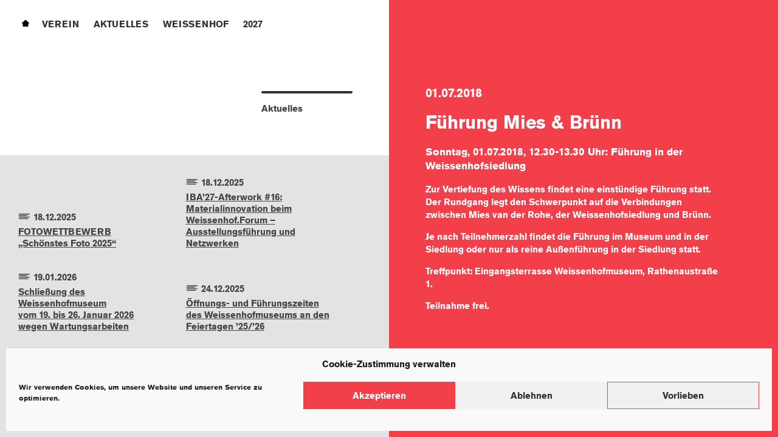

--- FILE ---
content_type: text/html; charset=UTF-8
request_url: https://freunde-weissenhof.de/2018/06/12/fuehrung-mies-bruenn/
body_size: 97728
content:
	<!doctype html>
<html lang="de" class="no-js">
	<head>
		<meta charset="UTF-8">
		<title>Führung Mies &amp; Brünn - Freunde der Weissenhofsiedlung : Freunde der Weissenhofsiedlung</title>

						<link href="https://freunde-weissenhof.de/wp-content/uploads/2018/09/fdws-favicon.ico" rel="shortcut icon">
		<link href="https://freunde-weissenhof.de/wp-content/uploads/2018/09/fdws-touchicon.png" rel="apple-touch-icon-precomposed">
		
		<meta http-equiv="X-UA-Compatible" content="IE=edge,chrome=1">
		<meta name="viewport" content="width=device-width, initial-scale=1.0">
		<meta name="description" content="&#8211; &#8211; &#8211;">

		<meta name='robots' content='index, follow, max-image-preview:large, max-snippet:-1, max-video-preview:-1' />

	<!-- This site is optimized with the Yoast SEO plugin v23.5 - https://yoast.com/wordpress/plugins/seo/ -->
	<link rel="canonical" href="https://freunde-weissenhof.de/2018/06/12/fuehrung-mies-bruenn/" />
	<meta property="og:locale" content="de_DE" />
	<meta property="og:type" content="article" />
	<meta property="og:title" content="Führung Mies &amp; Brünn - Freunde der Weissenhofsiedlung" />
	<meta property="og:description" content="Zur Vertiefung des Wissens findet eine einstündige Führung statt. Der Rundgang legt den Schwerpunkt auf die Verbindungen zwischen Mies van der Rohe, der Weissenhofsiedlung und Brünn. Je nach Teilnehmerzahl findet die Führung im Museum und in der Siedlung oder nur als reine Außenführung in der Siedlung statt. Treffpunkt: Eingangsterrasse Weissenhofmuseum, Rathenaustraße 1. Teilnahme frei." />
	<meta property="og:url" content="https://freunde-weissenhof.de/2018/06/12/fuehrung-mies-bruenn/" />
	<meta property="og:site_name" content="Freunde der Weissenhofsiedlung" />
	<meta property="article:published_time" content="2018-06-12T19:27:20+00:00" />
	<meta property="article:modified_time" content="2019-11-08T14:31:24+00:00" />
	<meta name="author" content="Freunde der Weissenhofsiedlung" />
	<meta name="twitter:card" content="summary_large_image" />
	<meta name="twitter:label1" content="Verfasst von" />
	<meta name="twitter:data1" content="Freunde der Weissenhofsiedlung" />
	<script type="application/ld+json" class="yoast-schema-graph">{"@context":"https://schema.org","@graph":[{"@type":"WebPage","@id":"https://freunde-weissenhof.de/2018/06/12/fuehrung-mies-bruenn/","url":"https://freunde-weissenhof.de/2018/06/12/fuehrung-mies-bruenn/","name":"Führung Mies & Brünn - Freunde der Weissenhofsiedlung","isPartOf":{"@id":"https://freunde-weissenhof.de/#website"},"datePublished":"2018-06-12T19:27:20+00:00","dateModified":"2019-11-08T14:31:24+00:00","author":{"@id":"https://freunde-weissenhof.de/#/schema/person/27f8c8f00d3b861e1b730c2111f95bf0"},"breadcrumb":{"@id":"https://freunde-weissenhof.de/2018/06/12/fuehrung-mies-bruenn/#breadcrumb"},"inLanguage":"de","potentialAction":[{"@type":"ReadAction","target":["https://freunde-weissenhof.de/2018/06/12/fuehrung-mies-bruenn/"]}]},{"@type":"BreadcrumbList","@id":"https://freunde-weissenhof.de/2018/06/12/fuehrung-mies-bruenn/#breadcrumb","itemListElement":[{"@type":"ListItem","position":1,"name":"Startseite","item":"https://freunde-weissenhof.de/"},{"@type":"ListItem","position":2,"name":"Aktuelles","item":"https://freunde-weissenhof.de/aktuelles/"},{"@type":"ListItem","position":3,"name":"Führung Mies &#038; Brünn"}]},{"@type":"WebSite","@id":"https://freunde-weissenhof.de/#website","url":"https://freunde-weissenhof.de/","name":"Freunde der Weissenhofsiedlung","description":"- - -","potentialAction":[{"@type":"SearchAction","target":{"@type":"EntryPoint","urlTemplate":"https://freunde-weissenhof.de/?s={search_term_string}"},"query-input":{"@type":"PropertyValueSpecification","valueRequired":true,"valueName":"search_term_string"}}],"inLanguage":"de"},{"@type":"Person","@id":"https://freunde-weissenhof.de/#/schema/person/27f8c8f00d3b861e1b730c2111f95bf0","name":"Freunde der Weissenhofsiedlung","image":{"@type":"ImageObject","inLanguage":"de","@id":"https://freunde-weissenhof.de/#/schema/person/image/","url":"https://secure.gravatar.com/avatar/6633a5b30d86aa466fc46bffdd3a57bc?s=96&d=mm&r=g","contentUrl":"https://secure.gravatar.com/avatar/6633a5b30d86aa466fc46bffdd3a57bc?s=96&d=mm&r=g","caption":"Freunde der Weissenhofsiedlung"}}]}</script>
	<!-- / Yoast SEO plugin. -->


<script type="text/javascript">
/* <![CDATA[ */
window._wpemojiSettings = {"baseUrl":"https:\/\/s.w.org\/images\/core\/emoji\/15.0.3\/72x72\/","ext":".png","svgUrl":"https:\/\/s.w.org\/images\/core\/emoji\/15.0.3\/svg\/","svgExt":".svg","source":{"concatemoji":"https:\/\/freunde-weissenhof.de\/wp-includes\/js\/wp-emoji-release.min.js?ver=6.6.4"}};
/*! This file is auto-generated */
!function(i,n){var o,s,e;function c(e){try{var t={supportTests:e,timestamp:(new Date).valueOf()};sessionStorage.setItem(o,JSON.stringify(t))}catch(e){}}function p(e,t,n){e.clearRect(0,0,e.canvas.width,e.canvas.height),e.fillText(t,0,0);var t=new Uint32Array(e.getImageData(0,0,e.canvas.width,e.canvas.height).data),r=(e.clearRect(0,0,e.canvas.width,e.canvas.height),e.fillText(n,0,0),new Uint32Array(e.getImageData(0,0,e.canvas.width,e.canvas.height).data));return t.every(function(e,t){return e===r[t]})}function u(e,t,n){switch(t){case"flag":return n(e,"\ud83c\udff3\ufe0f\u200d\u26a7\ufe0f","\ud83c\udff3\ufe0f\u200b\u26a7\ufe0f")?!1:!n(e,"\ud83c\uddfa\ud83c\uddf3","\ud83c\uddfa\u200b\ud83c\uddf3")&&!n(e,"\ud83c\udff4\udb40\udc67\udb40\udc62\udb40\udc65\udb40\udc6e\udb40\udc67\udb40\udc7f","\ud83c\udff4\u200b\udb40\udc67\u200b\udb40\udc62\u200b\udb40\udc65\u200b\udb40\udc6e\u200b\udb40\udc67\u200b\udb40\udc7f");case"emoji":return!n(e,"\ud83d\udc26\u200d\u2b1b","\ud83d\udc26\u200b\u2b1b")}return!1}function f(e,t,n){var r="undefined"!=typeof WorkerGlobalScope&&self instanceof WorkerGlobalScope?new OffscreenCanvas(300,150):i.createElement("canvas"),a=r.getContext("2d",{willReadFrequently:!0}),o=(a.textBaseline="top",a.font="600 32px Arial",{});return e.forEach(function(e){o[e]=t(a,e,n)}),o}function t(e){var t=i.createElement("script");t.src=e,t.defer=!0,i.head.appendChild(t)}"undefined"!=typeof Promise&&(o="wpEmojiSettingsSupports",s=["flag","emoji"],n.supports={everything:!0,everythingExceptFlag:!0},e=new Promise(function(e){i.addEventListener("DOMContentLoaded",e,{once:!0})}),new Promise(function(t){var n=function(){try{var e=JSON.parse(sessionStorage.getItem(o));if("object"==typeof e&&"number"==typeof e.timestamp&&(new Date).valueOf()<e.timestamp+604800&&"object"==typeof e.supportTests)return e.supportTests}catch(e){}return null}();if(!n){if("undefined"!=typeof Worker&&"undefined"!=typeof OffscreenCanvas&&"undefined"!=typeof URL&&URL.createObjectURL&&"undefined"!=typeof Blob)try{var e="postMessage("+f.toString()+"("+[JSON.stringify(s),u.toString(),p.toString()].join(",")+"));",r=new Blob([e],{type:"text/javascript"}),a=new Worker(URL.createObjectURL(r),{name:"wpTestEmojiSupports"});return void(a.onmessage=function(e){c(n=e.data),a.terminate(),t(n)})}catch(e){}c(n=f(s,u,p))}t(n)}).then(function(e){for(var t in e)n.supports[t]=e[t],n.supports.everything=n.supports.everything&&n.supports[t],"flag"!==t&&(n.supports.everythingExceptFlag=n.supports.everythingExceptFlag&&n.supports[t]);n.supports.everythingExceptFlag=n.supports.everythingExceptFlag&&!n.supports.flag,n.DOMReady=!1,n.readyCallback=function(){n.DOMReady=!0}}).then(function(){return e}).then(function(){var e;n.supports.everything||(n.readyCallback(),(e=n.source||{}).concatemoji?t(e.concatemoji):e.wpemoji&&e.twemoji&&(t(e.twemoji),t(e.wpemoji)))}))}((window,document),window._wpemojiSettings);
/* ]]> */
</script>
<style id='wp-emoji-styles-inline-css' type='text/css'>

	img.wp-smiley, img.emoji {
		display: inline !important;
		border: none !important;
		box-shadow: none !important;
		height: 1em !important;
		width: 1em !important;
		margin: 0 0.07em !important;
		vertical-align: -0.1em !important;
		background: none !important;
		padding: 0 !important;
	}
</style>
<link rel='stylesheet' id='wp-block-library-css' href='https://freunde-weissenhof.de/wp-includes/css/dist/block-library/style.min.css?ver=6.6.4' media='all' />
<style id='classic-theme-styles-inline-css' type='text/css'>
/*! This file is auto-generated */
.wp-block-button__link{color:#fff;background-color:#32373c;border-radius:9999px;box-shadow:none;text-decoration:none;padding:calc(.667em + 2px) calc(1.333em + 2px);font-size:1.125em}.wp-block-file__button{background:#32373c;color:#fff;text-decoration:none}
</style>
<style id='global-styles-inline-css' type='text/css'>
:root{--wp--preset--aspect-ratio--square: 1;--wp--preset--aspect-ratio--4-3: 4/3;--wp--preset--aspect-ratio--3-4: 3/4;--wp--preset--aspect-ratio--3-2: 3/2;--wp--preset--aspect-ratio--2-3: 2/3;--wp--preset--aspect-ratio--16-9: 16/9;--wp--preset--aspect-ratio--9-16: 9/16;--wp--preset--color--black: #000000;--wp--preset--color--cyan-bluish-gray: #abb8c3;--wp--preset--color--white: #ffffff;--wp--preset--color--pale-pink: #f78da7;--wp--preset--color--vivid-red: #cf2e2e;--wp--preset--color--luminous-vivid-orange: #ff6900;--wp--preset--color--luminous-vivid-amber: #fcb900;--wp--preset--color--light-green-cyan: #7bdcb5;--wp--preset--color--vivid-green-cyan: #00d084;--wp--preset--color--pale-cyan-blue: #8ed1fc;--wp--preset--color--vivid-cyan-blue: #0693e3;--wp--preset--color--vivid-purple: #9b51e0;--wp--preset--gradient--vivid-cyan-blue-to-vivid-purple: linear-gradient(135deg,rgba(6,147,227,1) 0%,rgb(155,81,224) 100%);--wp--preset--gradient--light-green-cyan-to-vivid-green-cyan: linear-gradient(135deg,rgb(122,220,180) 0%,rgb(0,208,130) 100%);--wp--preset--gradient--luminous-vivid-amber-to-luminous-vivid-orange: linear-gradient(135deg,rgba(252,185,0,1) 0%,rgba(255,105,0,1) 100%);--wp--preset--gradient--luminous-vivid-orange-to-vivid-red: linear-gradient(135deg,rgba(255,105,0,1) 0%,rgb(207,46,46) 100%);--wp--preset--gradient--very-light-gray-to-cyan-bluish-gray: linear-gradient(135deg,rgb(238,238,238) 0%,rgb(169,184,195) 100%);--wp--preset--gradient--cool-to-warm-spectrum: linear-gradient(135deg,rgb(74,234,220) 0%,rgb(151,120,209) 20%,rgb(207,42,186) 40%,rgb(238,44,130) 60%,rgb(251,105,98) 80%,rgb(254,248,76) 100%);--wp--preset--gradient--blush-light-purple: linear-gradient(135deg,rgb(255,206,236) 0%,rgb(152,150,240) 100%);--wp--preset--gradient--blush-bordeaux: linear-gradient(135deg,rgb(254,205,165) 0%,rgb(254,45,45) 50%,rgb(107,0,62) 100%);--wp--preset--gradient--luminous-dusk: linear-gradient(135deg,rgb(255,203,112) 0%,rgb(199,81,192) 50%,rgb(65,88,208) 100%);--wp--preset--gradient--pale-ocean: linear-gradient(135deg,rgb(255,245,203) 0%,rgb(182,227,212) 50%,rgb(51,167,181) 100%);--wp--preset--gradient--electric-grass: linear-gradient(135deg,rgb(202,248,128) 0%,rgb(113,206,126) 100%);--wp--preset--gradient--midnight: linear-gradient(135deg,rgb(2,3,129) 0%,rgb(40,116,252) 100%);--wp--preset--font-size--small: 13px;--wp--preset--font-size--medium: 20px;--wp--preset--font-size--large: 36px;--wp--preset--font-size--x-large: 42px;--wp--preset--spacing--20: 0.44rem;--wp--preset--spacing--30: 0.67rem;--wp--preset--spacing--40: 1rem;--wp--preset--spacing--50: 1.5rem;--wp--preset--spacing--60: 2.25rem;--wp--preset--spacing--70: 3.38rem;--wp--preset--spacing--80: 5.06rem;--wp--preset--shadow--natural: 6px 6px 9px rgba(0, 0, 0, 0.2);--wp--preset--shadow--deep: 12px 12px 50px rgba(0, 0, 0, 0.4);--wp--preset--shadow--sharp: 6px 6px 0px rgba(0, 0, 0, 0.2);--wp--preset--shadow--outlined: 6px 6px 0px -3px rgba(255, 255, 255, 1), 6px 6px rgba(0, 0, 0, 1);--wp--preset--shadow--crisp: 6px 6px 0px rgba(0, 0, 0, 1);}:where(.is-layout-flex){gap: 0.5em;}:where(.is-layout-grid){gap: 0.5em;}body .is-layout-flex{display: flex;}.is-layout-flex{flex-wrap: wrap;align-items: center;}.is-layout-flex > :is(*, div){margin: 0;}body .is-layout-grid{display: grid;}.is-layout-grid > :is(*, div){margin: 0;}:where(.wp-block-columns.is-layout-flex){gap: 2em;}:where(.wp-block-columns.is-layout-grid){gap: 2em;}:where(.wp-block-post-template.is-layout-flex){gap: 1.25em;}:where(.wp-block-post-template.is-layout-grid){gap: 1.25em;}.has-black-color{color: var(--wp--preset--color--black) !important;}.has-cyan-bluish-gray-color{color: var(--wp--preset--color--cyan-bluish-gray) !important;}.has-white-color{color: var(--wp--preset--color--white) !important;}.has-pale-pink-color{color: var(--wp--preset--color--pale-pink) !important;}.has-vivid-red-color{color: var(--wp--preset--color--vivid-red) !important;}.has-luminous-vivid-orange-color{color: var(--wp--preset--color--luminous-vivid-orange) !important;}.has-luminous-vivid-amber-color{color: var(--wp--preset--color--luminous-vivid-amber) !important;}.has-light-green-cyan-color{color: var(--wp--preset--color--light-green-cyan) !important;}.has-vivid-green-cyan-color{color: var(--wp--preset--color--vivid-green-cyan) !important;}.has-pale-cyan-blue-color{color: var(--wp--preset--color--pale-cyan-blue) !important;}.has-vivid-cyan-blue-color{color: var(--wp--preset--color--vivid-cyan-blue) !important;}.has-vivid-purple-color{color: var(--wp--preset--color--vivid-purple) !important;}.has-black-background-color{background-color: var(--wp--preset--color--black) !important;}.has-cyan-bluish-gray-background-color{background-color: var(--wp--preset--color--cyan-bluish-gray) !important;}.has-white-background-color{background-color: var(--wp--preset--color--white) !important;}.has-pale-pink-background-color{background-color: var(--wp--preset--color--pale-pink) !important;}.has-vivid-red-background-color{background-color: var(--wp--preset--color--vivid-red) !important;}.has-luminous-vivid-orange-background-color{background-color: var(--wp--preset--color--luminous-vivid-orange) !important;}.has-luminous-vivid-amber-background-color{background-color: var(--wp--preset--color--luminous-vivid-amber) !important;}.has-light-green-cyan-background-color{background-color: var(--wp--preset--color--light-green-cyan) !important;}.has-vivid-green-cyan-background-color{background-color: var(--wp--preset--color--vivid-green-cyan) !important;}.has-pale-cyan-blue-background-color{background-color: var(--wp--preset--color--pale-cyan-blue) !important;}.has-vivid-cyan-blue-background-color{background-color: var(--wp--preset--color--vivid-cyan-blue) !important;}.has-vivid-purple-background-color{background-color: var(--wp--preset--color--vivid-purple) !important;}.has-black-border-color{border-color: var(--wp--preset--color--black) !important;}.has-cyan-bluish-gray-border-color{border-color: var(--wp--preset--color--cyan-bluish-gray) !important;}.has-white-border-color{border-color: var(--wp--preset--color--white) !important;}.has-pale-pink-border-color{border-color: var(--wp--preset--color--pale-pink) !important;}.has-vivid-red-border-color{border-color: var(--wp--preset--color--vivid-red) !important;}.has-luminous-vivid-orange-border-color{border-color: var(--wp--preset--color--luminous-vivid-orange) !important;}.has-luminous-vivid-amber-border-color{border-color: var(--wp--preset--color--luminous-vivid-amber) !important;}.has-light-green-cyan-border-color{border-color: var(--wp--preset--color--light-green-cyan) !important;}.has-vivid-green-cyan-border-color{border-color: var(--wp--preset--color--vivid-green-cyan) !important;}.has-pale-cyan-blue-border-color{border-color: var(--wp--preset--color--pale-cyan-blue) !important;}.has-vivid-cyan-blue-border-color{border-color: var(--wp--preset--color--vivid-cyan-blue) !important;}.has-vivid-purple-border-color{border-color: var(--wp--preset--color--vivid-purple) !important;}.has-vivid-cyan-blue-to-vivid-purple-gradient-background{background: var(--wp--preset--gradient--vivid-cyan-blue-to-vivid-purple) !important;}.has-light-green-cyan-to-vivid-green-cyan-gradient-background{background: var(--wp--preset--gradient--light-green-cyan-to-vivid-green-cyan) !important;}.has-luminous-vivid-amber-to-luminous-vivid-orange-gradient-background{background: var(--wp--preset--gradient--luminous-vivid-amber-to-luminous-vivid-orange) !important;}.has-luminous-vivid-orange-to-vivid-red-gradient-background{background: var(--wp--preset--gradient--luminous-vivid-orange-to-vivid-red) !important;}.has-very-light-gray-to-cyan-bluish-gray-gradient-background{background: var(--wp--preset--gradient--very-light-gray-to-cyan-bluish-gray) !important;}.has-cool-to-warm-spectrum-gradient-background{background: var(--wp--preset--gradient--cool-to-warm-spectrum) !important;}.has-blush-light-purple-gradient-background{background: var(--wp--preset--gradient--blush-light-purple) !important;}.has-blush-bordeaux-gradient-background{background: var(--wp--preset--gradient--blush-bordeaux) !important;}.has-luminous-dusk-gradient-background{background: var(--wp--preset--gradient--luminous-dusk) !important;}.has-pale-ocean-gradient-background{background: var(--wp--preset--gradient--pale-ocean) !important;}.has-electric-grass-gradient-background{background: var(--wp--preset--gradient--electric-grass) !important;}.has-midnight-gradient-background{background: var(--wp--preset--gradient--midnight) !important;}.has-small-font-size{font-size: var(--wp--preset--font-size--small) !important;}.has-medium-font-size{font-size: var(--wp--preset--font-size--medium) !important;}.has-large-font-size{font-size: var(--wp--preset--font-size--large) !important;}.has-x-large-font-size{font-size: var(--wp--preset--font-size--x-large) !important;}
:where(.wp-block-post-template.is-layout-flex){gap: 1.25em;}:where(.wp-block-post-template.is-layout-grid){gap: 1.25em;}
:where(.wp-block-columns.is-layout-flex){gap: 2em;}:where(.wp-block-columns.is-layout-grid){gap: 2em;}
:root :where(.wp-block-pullquote){font-size: 1.5em;line-height: 1.6;}
</style>
<link rel='stylesheet' id='contact-form-7-css' href='https://freunde-weissenhof.de/wp-content/plugins/contact-form-7/includes/css/styles.css?ver=5.9.8' media='all' />
<link rel='stylesheet' id='cmplz-general-css' href='https://freunde-weissenhof.de/wp-content/plugins/complianz-gdpr/assets/css/cookieblocker.min.css?ver=1722946509' media='all' />
<link rel='stylesheet' id='ivory-search-styles-css' href='https://freunde-weissenhof.de/wp-content/plugins/add-search-to-menu/public/css/ivory-search.min.css?ver=5.5.7' media='all' />
<link rel='stylesheet' id='normalize-css' href='https://freunde-weissenhof.de/wp-content/themes/fdws/normalize.css?ver=1.0' media='all' />
<link rel='stylesheet' id='html5blank-css' href='https://freunde-weissenhof.de/wp-content/themes/fdws/style.css?ver=1.0' media='all' />
<script type="text/javascript" src="https://freunde-weissenhof.de/wp-content/themes/fdws/js/lib/conditionizr-4.3.0.min.js?ver=4.3.0" id="conditionizr-js"></script>
<script type="text/javascript" src="https://freunde-weissenhof.de/wp-content/themes/fdws/js/lib/modernizr-2.7.1.min.js?ver=2.7.1" id="modernizr-js"></script>
<script type="text/javascript" src="https://freunde-weissenhof.de/wp-includes/js/jquery/jquery.min.js?ver=3.7.1" id="jquery-core-js"></script>
<script type="text/javascript" src="https://freunde-weissenhof.de/wp-includes/js/jquery/jquery-migrate.min.js?ver=3.4.1" id="jquery-migrate-js"></script>
<script type="text/javascript" src="https://freunde-weissenhof.de/wp-content/themes/fdws/js/scripts.js?ver=1.0.0" id="html5blankscripts-js"></script>
<link rel="https://api.w.org/" href="https://freunde-weissenhof.de/wp-json/" /><link rel="alternate" title="JSON" type="application/json" href="https://freunde-weissenhof.de/wp-json/wp/v2/posts/349" /><link rel="alternate" title="oEmbed (JSON)" type="application/json+oembed" href="https://freunde-weissenhof.de/wp-json/oembed/1.0/embed?url=https%3A%2F%2Ffreunde-weissenhof.de%2F2018%2F06%2F12%2Ffuehrung-mies-bruenn%2F" />
<link rel="alternate" title="oEmbed (XML)" type="text/xml+oembed" href="https://freunde-weissenhof.de/wp-json/oembed/1.0/embed?url=https%3A%2F%2Ffreunde-weissenhof.de%2F2018%2F06%2F12%2Ffuehrung-mies-bruenn%2F&#038;format=xml" />
			<style>.cmplz-hidden {
					display: none !important;
				}</style>		<script src="https://freunde-weissenhof.de/wp-content/themes/fdws/js/lib/jquery-3.1.1.min.js"></script>
		
						
		<script src="https://freunde-weissenhof.de/wp-content/themes/fdws/js/lib/isonscreen/jquery.isonscreen.js"></script>
		
		<script src="https://use.typekit.net/iox8ybx.js"></script>
		<script>try{Typekit.load({ async: true });}catch(e){}</script>
		<script>
		// conditionizr.com
		// configure environment tests
		conditionizr.config({
			assets: 'https://freunde-weissenhof.de/wp-content/themes/fdws',
			tests: {}
		});
		</script>

		
	</head>
	<body data-rsssl=1 data-cmplz=1 class="post-template-default single single-post postid-349 single-format-standard tk-akzidenz-grotesk fdws fuehrung-mies-bruenn" lang="de">

		
			<!-- header -->
			<header class="header clear" role="banner">
				
				<div class="searchform">
					<div id="searchforminnerwrap">
						<form class="search" method="get" action="https://freunde-weissenhof.de" role="search">
							<input autocomplete="off" class="search-input" type="search" name="s" placeholder="Suchbegriff…">
													</form>
											</div>
				</div>
				
				<div class="lightboximg invisible">
					<span class="unlightboxit"></span>
				</div>
				
					
					<!-- nav -->
					<nav class="nav" role="navigation">
						<span class="navbutton"></span>
						<ul><li id="menu-item-home" class="menu-item"><a href="https://freunde-weissenhof.de" alt="Startseite" title="Startseite">Home</a></li><li id="menu-item-136" class="menu-item menu-item-type-custom menu-item-object-custom menu-item-has-children menu-item-136"><a href="#">Verein</a>
<ul class="sub-menu">
	<li id="menu-item-37" class="menu-item menu-item-type-post_type menu-item-object-page menu-item-37"><a href="https://freunde-weissenhof.de/ueber-uns/">Ansprechpartner</a></li>
	<li id="menu-item-36" class="menu-item menu-item-type-post_type menu-item-object-page menu-item-36"><a href="https://freunde-weissenhof.de/geschichte-des-vereins/">Geschichte</a></li>
	<li id="menu-item-35" class="menu-item menu-item-type-post_type menu-item-object-page menu-item-35"><a href="https://freunde-weissenhof.de/mitglied-werden/">Mitgliedschaft</a></li>
	<li id="menu-item-83" class="menu-item menu-item-type-post_type menu-item-object-page menu-item-83"><a href="https://freunde-weissenhof.de/unsere-partner/">Partner</a></li>
</ul>
</li>
<li id="menu-item-80" class="menu-item menu-item-type-post_type menu-item-object-page current_page_parent menu-item-80"><a href="https://freunde-weissenhof.de/aktuelles/">Aktuelles</a></li>
<li id="menu-item-40" class="menu-item menu-item-type-custom menu-item-object-custom menu-item-has-children menu-item-40"><a href="#">Weissenhof</a>
<ul class="sub-menu">
	<li id="menu-item-32" class="menu-item menu-item-type-post_type menu-item-object-page menu-item-32"><a href="https://freunde-weissenhof.de/die-weissenhofsiedlung/">Siedlung</a></li>
	<li id="menu-item-31" class="menu-item menu-item-type-post_type menu-item-object-page menu-item-31"><a href="https://freunde-weissenhof.de/museum/">Museum</a></li>
	<li id="menu-item-30" class="menu-item menu-item-type-post_type menu-item-object-page menu-item-30"><a href="https://freunde-weissenhof.de/werkstatt/">Werkstatt</a></li>
	<li id="menu-item-1627" class="menu-item menu-item-type-post_type menu-item-object-page menu-item-1627"><a href="https://freunde-weissenhof.de/magazin/">Magazin</a></li>
</ul>
</li>
<li id="menu-item-2094" class="menu-item menu-item-type-custom menu-item-object-custom menu-item-has-children menu-item-2094"><a href="#">2027</a>
<ul class="sub-menu">
	<li id="menu-item-2089" class="menu-item menu-item-type-post_type menu-item-object-page menu-item-2089"><a href="https://freunde-weissenhof.de/100-jahre-weissenhof/">100 Jahre Weissenhof</a></li>
	<li id="menu-item-2090" class="menu-item menu-item-type-post_type menu-item-object-page menu-item-2090"><a href="https://freunde-weissenhof.de/weissenhof-iba27/">Weissenhof + IBA’27</a></li>
	<li id="menu-item-2092" class="menu-item menu-item-type-custom menu-item-object-custom menu-item-2092"><a href="/news-zu-2027/">Neuigkeiten zu 2027</a></li>
	<li id="menu-item-2093" class="menu-item menu-item-type-custom menu-item-object-custom menu-item-2093"><a href="/presse-zu-2027/">Presse zu 2027</a></li>
	<li id="menu-item-2091" class="menu-item menu-item-type-post_type menu-item-object-page menu-item-2091"><a href="https://freunde-weissenhof.de/kontaktstelle/">Kontaktstelle</a></li>
</ul>
</li>
</ul>					</nav>
					<!-- /nav -->

			</header>
			<!-- /header -->
	
	<main role="main">
		<!-- section -->
		<section class="aktuelles single">
			
			
			<div class="sec_left">
				
				<span class="page-indicator">
					<div class="page-indicator-line"></div>
					Aktuelles				</span>
				
								<div class="innerwrap news-index">
					<!-- post type: post -->	
		
	<div id="post-2993" class="news-item category-neuigkeiten post-2993 post type-post status-publish format-standard has-post-thumbnail hentry" data-category="Neuigkeiten">
		<span class="date">
			18.12.2025		</span>
		<h2>
			<a href="https://freunde-weissenhof.de/2025/12/18/fotowettbewerbschoenstes-foto-2025/">FOTOWETTBEWERB<br>&#8222;Schönstes Foto 2025&#8220;</a>
		</h2>
	</div>
	
		
	
		
	<div id="post-2987" class="news-item category-neuigkeiten post-2987 post type-post status-publish format-standard has-post-thumbnail hentry" data-category="Neuigkeiten">
		<span class="date">
			18.12.2025		</span>
		<h2>
			<a href="https://freunde-weissenhof.de/2025/12/16/iba27-afterwork-16materialinnovation-beim-weissenhof-forum-ausstellungsfuehrung-und-netzwerken/">IBA’27-Afterwork #16:<br>Materialinnovation beim Weissenhof.Forum – Ausstellungsführung und Netzwerken</a>
		</h2>
	</div>
	
		
	
		
	<div id="post-2983" class="news-item category-neuigkeiten post-2983 post type-post status-publish format-standard hentry" data-category="Neuigkeiten">
		<span class="date">
			19.01.2026		</span>
		<h2>
			<a href="https://freunde-weissenhof.de/2025/12/10/schliessung-des-weissenhofmuseumvom-19-bis-26-januar-2026wegen-wartungsarbeiten/">Schließung des Weissenhofmuseum<br>vom 19. bis 26. Januar 2026<br>wegen Wartungsarbeiten</a>
		</h2>
	</div>
	
		
	
		
	<div id="post-2977" class="news-item category-neuigkeiten post-2977 post type-post status-publish format-standard hentry" data-category="Neuigkeiten">
		<span class="date">
			24.12.2025		</span>
		<h2>
			<a href="https://freunde-weissenhof.de/2025/12/04/oeffnungs-und-fuehrungszeitendes-weissenhofmuseumsan-den-feiertagen-25/">Öffnungs- und Führungszeiten des Weissenhofmuseums an den<br>Feiertagen &#8217;25/&#8217;26</a>
		</h2>
	</div>
	
		
	
		
	<div id="post-2963" class="news-item category-neuigkeiten post-2963 post type-post status-publish format-standard has-post-thumbnail hentry" data-category="Neuigkeiten">
		<span class="date">
			29.11.2025		</span>
		<h2>
			<a href="https://freunde-weissenhof.de/2025/11/05/bauhaus-dessau-100-zu-gast-in-stuttgartpop-up-praesentation-und-fuehrungen/">Bauhaus<br>Dessau 100<br>zu Gast in Stuttgart:<br>Pop-up-Präsentation<br>und Führungen</a>
		</h2>
	</div>
	
		
	
		
	<div id="post-2953" class="news-item category-neuigkeiten post-2953 post type-post status-publish format-standard has-post-thumbnail hentry" data-category="Neuigkeiten">
		<span class="date">
			13.11.2025		</span>
		<h2>
			<a href="https://freunde-weissenhof.de/2025/10/21/lesung-pali-meller-papierkuesse/">LESUNG<br>Pali Meller:<br>„Papierküsse“</a>
		</h2>
	</div>
	
		
	
		
	<div id="post-2950" class="news-item category-neuigkeiten post-2950 post type-post status-publish format-standard hentry" data-category="Neuigkeiten">
		<span class="date">
			01.11.2025		</span>
		<h2>
			<a href="https://freunde-weissenhof.de/2025/10/21/oeffnungs-und-fuehrungszeiten-am1-november-2025/">Öffnungs- und<br>Führungszeiten am<br>1. November 2025</a>
		</h2>
	</div>
	
		
	
		
	<div id="post-2941" class="news-item category-neuigkeiten post-2941 post type-post status-publish format-standard has-post-thumbnail hentry" data-category="Neuigkeiten">
		<span class="date">
			10.10.2025		</span>
		<h2>
			<a href="https://freunde-weissenhof.de/2025/10/21/unesco-welterbeland-weiht-wahrewunderbaenke-in-stuttgart-ein/">UNESCO-Welterbe – <br>Land weiht WahreWunderBänke<br>in Stuttgart ein</a>
		</h2>
	</div>
	
		
	
		
	<div id="post-2931" class="news-item category-neuigkeiten post-2931 post type-post status-publish format-standard has-post-thumbnail hentry" data-category="Neuigkeiten">
		<span class="date">
			13.09.2025		</span>
		<h2>
			<a href="https://freunde-weissenhof.de/2025/09/23/urban-sketchers-zu-gast-in-der-weissenhofsiedlung-bericht-von-swr-kultur/">Urban Sketchers<br>zu Gast in der<br>Weissenhofsiedlung –<br>Bericht von SWR Kultur</a>
		</h2>
	</div>
	
		
	
		
	<div id="post-2911" class="news-item category-neuigkeiten post-2911 post type-post status-publish format-standard has-post-thumbnail hentry" data-category="Neuigkeiten">
		<span class="date">
			14.09.2025		</span>
		<h2>
			<a href="https://freunde-weissenhof.de/2025/09/04/tag-des-offenen-denkmals-2025/">TAG DES OFFENEN DENKMALS 2025</a>
		</h2>
	</div>
	
		
	
		
	<div id="post-2895" class="news-item category-neuigkeiten post-2895 post type-post status-publish format-standard hentry" data-category="Neuigkeiten">
		<span class="date">
			05.06.2025		</span>
		<h2>
			<a href="https://freunde-weissenhof.de/2025/07/17/weissenhof-foruminteressenbekundung-fuer-den-betrieb-eines-kulturcafes/">Weissenhof.Forum:<br>Interessenbekundung<br>für den Betrieb eines<br>Kulturcafés</a>
		</h2>
	</div>
	
		
	
		
	<div id="post-2873" class="news-item category-neuigkeiten post-2873 post type-post status-publish format-standard hentry" data-category="Neuigkeiten">
		<span class="date">
			03.07.2025		</span>
		<h2>
			<a href="https://freunde-weissenhof.de/2025/06/11/vortragdie-iba27-als-antrieb-fuer-die-zukunft-des-weissenhofs-2027/">VORTRAG<br>Die IBA’27 als Antrieb für die Zukunft des Weissenhofs 2027+</a>
		</h2>
	</div>
	
		
	
		
	<div id="post-2866" class="news-item category-neuigkeiten post-2866 post type-post status-publish format-standard has-post-thumbnail hentry" data-category="Neuigkeiten">
		<span class="date">
			13.07.2025		</span>
		<h2>
			<a href="https://freunde-weissenhof.de/2025/06/11/sommerfest-am-killesberg-kultur-auf-der-hoehe/">Sommerfest<br>am Killesberg –<br>Kultur auf der Höhe</a>
		</h2>
	</div>
	
		
	
		
	<div id="post-2857" class="news-item category-neuigkeiten post-2857 post type-post status-publish format-standard has-post-thumbnail hentry" data-category="Neuigkeiten">
		<span class="date">
			01.06.2025		</span>
		<h2>
			<a href="https://freunde-weissenhof.de/2025/05/26/unesco-welterbetag-2/">UNESCO-Welterbetag</a>
		</h2>
	</div>
	
		
	
		
	<div id="post-2845" class="news-item category-neuigkeiten post-2845 post type-post status-publish format-standard has-post-thumbnail hentry" data-category="Neuigkeiten">
		<span class="date">
			12.05.2025		</span>
		<h2>
			<a href="https://freunde-weissenhof.de/2025/04/03/ausstellungzukunft-weissenhof-2027was-bleibt-was-kommt-was-geht/">AUSSTELLUNG<br>Zukunft Weissenhof 2027+<br>Was bleibt? Was kommt? Was geht?</a>
		</h2>
	</div>
	
		
	
		
	<div id="post-2839" class="news-item category-neuigkeiten post-2839 post type-post status-publish format-standard hentry" data-category="Neuigkeiten">
		<span class="date">
			12.05.2025		</span>
		<h2>
			<a href="https://freunde-weissenhof.de/2025/04/03/ausstellungbarkow-leibinger-in-situ-weissenhof/">AUSSTELLUNG<br>Barkow Leibinger:<br> in situ – Weissenhof</a>
		</h2>
	</div>
	
		
	
		
	<div id="post-2818" class="news-item category-neuigkeiten post-2818 post type-post status-publish format-standard has-post-thumbnail hentry" data-category="Neuigkeiten">
		<span class="date">
			09.05.2025		</span>
		<h2>
			<a href="https://freunde-weissenhof.de/2025/03/27/iba27-festival-2programm-am-weissenhof/">IBA’27-Festival #2<br>9.5.-24.5.2025<br>Programm am Weissenhof</a>
		</h2>
	</div>
	
		
	
		
	<div id="post-2802" class="news-item category-neuigkeiten post-2802 post type-post status-publish format-standard has-post-thumbnail hentry" data-category="Neuigkeiten">
		<span class="date">
			29.11.2024		</span>
		<h2>
			<a href="https://freunde-weissenhof.de/2024/11/29/wettbewerbentschiedenszenografie-fuer-denbesuch-der-weissenhofsiedlung/">Wettbewerb<br>entschieden:<br>Szenografie<br>für den Besuch<br>der Weissenhofsiedlung</a>
		</h2>
	</div>
	
		
	
		
	<div id="post-2776" class="news-item category-neuigkeiten post-2776 post type-post status-publish format-standard has-post-thumbnail hentry" data-category="Neuigkeiten">
		<span class="date">
			02.12.2024		</span>
		<h2>
			<a href="https://freunde-weissenhof.de/2024/10/30/ausstellungmuster-moderne-william-morris-meets-weissenhofeine-typografisch-kunsthistorische-intervention-in-der-weissenhofwerkstatt/">AUSSTELLUNG<br>2.12.24-2.3.25<br>Muster &#038; Moderne: William Morris meets Weissenhof</a>
		</h2>
	</div>
	
		
	
		
	<div id="post-2758" class="news-item category-neuigkeiten post-2758 post type-post status-publish format-standard hentry" data-category="Neuigkeiten">
		<span class="date">
			23.10.2024		</span>
		<h2>
			<a href="https://freunde-weissenhof.de/2024/10/22/performative-lesungchymische-hochzeit-alchemie-chemie-lyrik-das-gedicht-vom-rechten-winkel/">PERFORMATIVE LESUNG:<br>Chymische Hochzeit</a>
		</h2>
	</div>
	
		
	
		
	<div id="post-2744" class="news-item category-neuigkeiten post-2744 post type-post status-publish format-standard has-post-thumbnail hentry" data-category="Neuigkeiten">
		<span class="date">
			08.10.2024		</span>
		<h2>
			<a href="https://freunde-weissenhof.de/2024/09/30/austellungseroeffnungwettbewerbsbeitraegeneubau-besucher-und-informationszentrumam-weissenhof/">AUSSTELLUNG<br>Wettbewerbsbeiträge Neubau BIZ am Weissenhof</a>
		</h2>
	</div>
	
		
	
		
	<div id="post-2728" class="news-item category-neuigkeiten post-2728 post type-post status-publish format-standard has-post-thumbnail hentry" data-category="Neuigkeiten">
		<span class="date">
			31.07.2024		</span>
		<h2>
			<a href="https://freunde-weissenhof.de/2024/07/31/auslobung-des-praesentationswettbewerbs-fuer-szenografie-und-vermittlung-weissenhof-1927-2027-moderne-erleben/">Einladungswettbewerb „Weissenhof 1927 | 2027+ Moderne erleben“ gestartet</a>
		</h2>
	</div>
	
		
	
		
	<div id="post-2725" class="news-item category-neuigkeiten post-2725 post type-post status-publish format-standard has-post-thumbnail hentry" data-category="Neuigkeiten">
		<span class="date">
			24.07.2024		</span>
		<h2>
			<a href="https://freunde-weissenhof.de/2024/07/31/besucher-und-informationszentrum-am-weissenhofist-iba27-projekt-nr-27/">Besucher- und Informationszentrum am Weissenhof<br>ist IBA&#8217;27-Projekt Nr. 27!</a>
		</h2>
	</div>
	
		
	
		
	<div id="post-2702" class="news-item category-neuigkeiten post-2702 post type-post status-publish format-standard has-post-thumbnail hentry" data-category="Neuigkeiten">
		<span class="date">
			21.07.2024		</span>
		<h2>
			<a href="https://freunde-weissenhof.de/2024/07/11/festsommerfest-am-killesberg-kultur-auf-der-hoehe/">SOMMERFEST am Killesberg &#8211; <br> Kultur auf der Höhe</a>
		</h2>
	</div>
	
		
	
		
	<div id="post-2696" class="news-item category-neuigkeiten post-2696 post type-post status-publish format-standard has-post-thumbnail hentry" data-category="Neuigkeiten">
		<span class="date">
			18.07.2024		</span>
		<h2>
			<a href="https://freunde-weissenhof.de/2024/07/11/kunstfestivalsommer-der-kuenste-villa-massimo-zu-gast-in-stuttgart/">KUNST-FESTIVAL <br>Sommer der Künste &#8211; Villa Massimo zu Gast in Stuttgart</a>
		</h2>
	</div>
	
		
	
		
	<div id="post-2686" class="news-item category-neuigkeiten post-2686 post type-post status-publish format-standard has-post-thumbnail hentry" data-category="Neuigkeiten">
		<span class="date">
			18.07.2024		</span>
		<h2>
			<a href="https://freunde-weissenhof.de/2024/07/11/freier-eintritt-ins-weissenhofmuseumeroeffnungswochenende-sommer-der-kuenste/">FREIER EINTRITT <br> Weissenhofmuseum<br>Eröffnungswochenende &#8222;Sommer der Künste&#8220;</a>
		</h2>
	</div>
	
		
	
		
	<div id="post-2682" class="news-item category-neuigkeiten post-2682 post type-post status-publish format-standard hentry" data-category="Neuigkeiten">
		<span class="date">
			27.06.2024		</span>
		<h2>
			<a href="https://freunde-weissenhof.de/2024/06/24/kuratorenfuehrungle-corbusier-die-weissenhofarchitekten-und-der-sport/">KURATORENFÜHRUNG<br>Le Corbusier, die Weissenhofarchitekten und der Sport</a>
		</h2>
	</div>
	
		
	
		
	<div id="post-2671" class="news-item category-neuigkeiten post-2671 post type-post status-publish format-standard has-post-thumbnail hentry" data-category="Neuigkeiten">
		<span class="date">
			21.06.2024		</span>
		<h2>
			<a href="https://freunde-weissenhof.de/2024/06/22/neubau-besucher-und-informationszentrumbieterverfahren-entschieden/">NEUBAU<br>Besucher- und Informationszentrum &#8211; <br>Bieterverfahren entschieden</a>
		</h2>
	</div>
	
		
	
		
	<div id="post-2668" class="news-item category-neuigkeiten post-2668 post type-post status-publish format-standard hentry" data-category="Neuigkeiten">
		<span class="date">
			22.06.2024		</span>
		<h2>
			<a href="https://freunde-weissenhof.de/2024/06/17/samstag-22-juni-15-19-uhrspaziergang-zur-finissageca-bouge-en-ville/">SPAZIERGANG ZUR FINISSAGE der Ausstellung &#8222;Ca bouge en ville&#8220;<br>22. Juni, 15-19 Uhr</a>
		</h2>
	</div>
	
		
	
		
	<div id="post-2662" class="news-item category-neuigkeiten post-2662 post type-post status-publish format-standard has-post-thumbnail hentry" data-category="Neuigkeiten">
		<span class="date">
			04.06.2024		</span>
		<h2>
			<a href="https://freunde-weissenhof.de/2024/06/04/10-juni-2024-18-uhrmitgliederversammlung/">MITGLIEDERVERSAMMLUNG</a>
		</h2>
	</div>
	
		
	
		
	<div id="post-2654" class="news-item category-neuigkeiten post-2654 post type-post status-publish format-standard has-post-thumbnail hentry" data-category="Neuigkeiten">
		<span class="date">
			02.06.2024		</span>
		<h2>
			<a href="https://freunde-weissenhof.de/2024/05/27/unesco-welterbetag-freier-eintritt-und-fuehrungen/">UNESCO-Welterbetag: freier Eintritt und Führungen</a>
		</h2>
	</div>
	
		
	
		
	<div id="post-2643" class="news-item category-neuigkeiten post-2643 post type-post status-publish format-standard has-post-thumbnail hentry" data-category="Neuigkeiten">
		<span class="date">
			19.05.2024		</span>
		<h2>
			<a href="https://freunde-weissenhof.de/2024/05/13/internationaler-museumstag-2/">INTER-<br>NATIONALER MUSEUMSTAG<br>Freier Eintritt und Führungen</a>
		</h2>
	</div>
	
		
	
		
	<div id="post-2629" class="news-item category-neuigkeiten post-2629 post type-post status-publish format-standard has-post-thumbnail hentry" data-category="Neuigkeiten">
		<span class="date">
			16.05.2024		</span>
		<h2>
			<a href="https://freunde-weissenhof.de/2024/05/13/ausstellungseroeffnungdo-16-mai-2024-19-uhr/">AUSSTELLUNG<br>Ca bouge en ville &#8211; Bewegt Euch!<br></a>
		</h2>
	</div>
	
		
	
		
	<div id="post-2609" class="news-item category-neuigkeiten post-2609 post type-post status-publish format-standard hentry" data-category="Neuigkeiten">
		<span class="date">
			19.05.2024		</span>
		<h2>
			<a href="https://freunde-weissenhof.de/2024/03/25/weissenhofmuseumostern-durchgehend-geoeffnet/">WEISSENHOF-<br>MUSEUM<br>Pfingsten täglich geöffnet<br>10-18 Uhr</a>
		</h2>
	</div>
	
		
	
		
	<div id="post-2570" class="news-item category-neuigkeiten post-2570 post type-post status-publish format-standard has-post-thumbnail hentry" data-category="Neuigkeiten">
		<span class="date">
			16.03.2024		</span>
		<h2>
			<a href="https://freunde-weissenhof.de/2024/01/23/lange-nacht-der-museen-2024im-weissenhofmuseum/">LANGE NACHT DER MUSEEN:<br>Programm im Weissenhofmuseum</a>
		</h2>
	</div>
	
		
	
		
	<div id="post-2560" class="news-item category-neuigkeiten post-2560 post type-post status-publish format-standard has-post-thumbnail hentry" data-category="Neuigkeiten">
		<span class="date">
			03.03.2024		</span>
		<h2>
			<a href="https://freunde-weissenhof.de/2024/01/23/dokumentarfilmthe-mies-van-der-rohes-a-female-family-saga/">DOKUMENTARFILM: The Mies van der Rohes</a>
		</h2>
	</div>
	
		
	
		
	<div id="post-2540" class="news-item category-neuigkeiten post-2540 post type-post status-publish format-standard has-post-thumbnail hentry" data-category="Neuigkeiten">
		<span class="date">
			22.02.2024		</span>
		<h2>
			<a href="https://freunde-weissenhof.de/2024/01/23/22-02-2024architektur-der-moderne-in-ungarn/">SYMPOSIUM:<br>Architektur der Moderne in Ungarn</a>
		</h2>
	</div>
	
		
	
		
	<div id="post-2536" class="news-item category-neuigkeiten post-2536 post type-post status-publish format-standard has-post-thumbnail hentry" data-category="Neuigkeiten">
		<span class="date">
			02.03.2024		</span>
		<h2>
			<a href="https://freunde-weissenhof.de/2024/01/23/02-03-2024kuratorenfuehrung-versuchssiedlung-budapest-napraforgo-strasse/">KURATORENFÜHRUNG: Versuchssiedlung Budapest-Napraforgó-Strasse</a>
		</h2>
	</div>
	
		
	
		
	<div id="post-2512" class="news-item category-neuigkeiten post-2512 post type-post status-publish format-standard has-post-thumbnail hentry" data-category="Neuigkeiten">
		<span class="date">
			30.11.2023		</span>
		<h2>
			<a href="https://freunde-weissenhof.de/2023/11/30/vorschau-auf-weitere-veranstaltungen-2023-24/">VORSCHAU:<br>Veranstaltungen 2024</a>
		</h2>
	</div>
	
		
	
		
	<div id="post-2492" class="news-item category-neuigkeiten post-2492 post type-post status-publish format-standard has-post-thumbnail hentry" data-category="Neuigkeiten">
		<span class="date">
			08.12.2023		</span>
		<h2>
			<a href="https://freunde-weissenhof.de/2023/11/07/freitag8-dezember-202319-uhrausstellungseroeffnung/">VERNISSAGE:<br>Versuchssiedlung Budapest &#8211; Musterhäuser Napraforgó-Straße</a>
		</h2>
	</div>
	
		
	
		
	<div id="post-2469" class="news-item category-neuigkeiten post-2469 post type-post status-publish format-standard has-post-thumbnail hentry" data-category="Neuigkeiten">
		<span class="date">
			29.11.2023		</span>
		<h2>
			<a href="https://freunde-weissenhof.de/2023/09/12/bauhaus-tel-aviv-geschichte-und-funktion-einer-bedeutungskonstruktion/">VORTRAG:<br>&#8222;Bauhaus&#8220; Tel Aviv. Geschichte und Funktion einer Bedeutungskonstruktion</a>
		</h2>
	</div>
	
		
	
		
	<div id="post-2460" class="news-item category-neuigkeiten post-2460 post type-post status-publish format-standard has-post-thumbnail hentry" data-category="Neuigkeiten">
		<span class="date">
			09.12.2023		</span>
		<h2>
			<a href="https://freunde-weissenhof.de/2023/09/07/versuchssiedlung-budapest-1931-musterhaeuser-napraforgo-strasse/">AUSSTELLUNG:<br>Versuchssiedlung Budapest &#8211; Musterhäuser Napraforgó-Strasse</a>
		</h2>
	</div>
	
		
	
		
	<div id="post-2444" class="news-item category-neuigkeiten post-2444 post type-post status-publish format-standard hentry" data-category="Neuigkeiten">
		<span class="date">
			10.09.2023		</span>
		<h2>
			<a href="https://freunde-weissenhof.de/2023/09/01/sonntag-10-septembertag-des-offenen-denkmals/">Tag des offenen Denkmals</a>
		</h2>
	</div>
	
		
	
		
	<div id="post-2431" class="news-item category-neuigkeiten post-2431 post type-post status-publish format-standard has-post-thumbnail hentry" data-category="Neuigkeiten">
		<span class="date">
			19.07.2023		</span>
		<h2>
			<a href="https://freunde-weissenhof.de/2023/07/17/iba27-stammtisch-zu-gast-am-weissenhof/">IBA´27-Stammtisch zu Gast am Weissenhof</a>
		</h2>
	</div>
	
		
	
		
	<div id="post-2427" class="news-item category-neuigkeiten post-2427 post type-post status-publish format-standard has-post-thumbnail hentry" data-category="Neuigkeiten">
		<span class="date">
			14.07.2023		</span>
		<h2>
			<a href="https://freunde-weissenhof.de/2023/07/17/ausschreibung-fuer-den-neubau-des-biz-veroeffentlicht/">Ausschreibung für den Neubau des BIZ veröffentlicht</a>
		</h2>
	</div>
	
		
	
		
	<div id="post-2383" class="news-item category-neuigkeiten post-2383 post type-post status-publish format-standard has-post-thumbnail hentry" data-category="Neuigkeiten">
		<span class="date">
			23.07.2023		</span>
		<h2>
			<a href="https://freunde-weissenhof.de/2023/06/30/iba27-festival-finaleauf-der-hermann-lenz-hoehe-am-weissenhof/">IBA´27-Festival #1 Finale<br>auf der Hermann-Lenz-Höhe</a>
		</h2>
	</div>
	
		
	
		
	<div id="post-2343" class="news-item category-neuigkeiten post-2343 post type-post status-publish format-standard has-post-thumbnail hentry" data-category="Neuigkeiten">
		<span class="date">
			23.07.2023		</span>
		<h2>
			<a href="https://freunde-weissenhof.de/2023/06/26/sommerfestam-killesberg/">Sommerfest am Killesberg</a>
		</h2>
	</div>
	
		
	
		
	<div id="post-2319" class="news-item category-neuigkeiten post-2319 post type-post status-publish format-standard has-post-thumbnail hentry" data-category="Neuigkeiten">
		<span class="date">
			30.06.2023		</span>
		<h2>
			<a href="https://freunde-weissenhof.de/2023/06/09/common-kitchen-mit-der-matriarchalen-volkskueche/">Common Kitchen<br>mit der Matriarchalen Volksküche</a>
		</h2>
	</div>
	
		
	
		
	<div id="post-2307" class="news-item category-neuigkeiten post-2307 post type-post status-publish format-standard has-post-thumbnail hentry" data-category="Neuigkeiten">
		<span class="date">
			23.06.2023		</span>
		<h2>
			<a href="https://freunde-weissenhof.de/2023/06/09/iba27-festival1eine-auftaktveranstaltung-am-weissenhof/">IBA´27-Festival #1<br>Eine Auftaktveranstaltung am Weissenhof</a>
		</h2>
	</div>
	
		
	
		
	<div id="post-2262" class="news-item category-neuigkeiten post-2262 post type-post status-publish format-standard has-post-thumbnail hentry" data-category="Neuigkeiten">
		<span class="date">
			14.06.2023		</span>
		<h2>
			<a href="https://freunde-weissenhof.de/2023/06/05/start-wettbewerb-besucher-und-informationszentrum-am-14-juni/">Info-Veranstaltung Wettbewerb Besucher- und Informationszentrum am 14. Juni</a>
		</h2>
	</div>
	
		
	
		
	<div id="post-2224" class="news-item category-neuigkeiten post-2224 post type-post status-publish format-standard has-post-thumbnail hentry" data-category="Neuigkeiten">
		<span class="date">
			04.06.2023		</span>
		<h2>
			<a href="https://freunde-weissenhof.de/2023/05/31/unesco-welterbetag/">UNESCO-Welterbetag</a>
		</h2>
	</div>
	
		
	
		
	<div id="post-2207" class="news-item category-neuigkeiten post-2207 post type-post status-publish format-standard has-post-thumbnail hentry" data-category="Neuigkeiten">
		<span class="date">
			07.06.2023		</span>
		<h2>
			<a href="https://freunde-weissenhof.de/2023/05/03/der-digitale-raumplausch-mit-arina-daehnick/">Der digitale Raumplausch mit Arina Dähnick &#8211; Nachholtermin: 7. Juni 2023, 18 Uhr</a>
		</h2>
	</div>
	
		
	
		
	<div id="post-2198" class="news-item category-neuigkeiten post-2198 post type-post status-publish format-standard has-post-thumbnail hentry" data-category="Neuigkeiten">
		<span class="date">
			21.05.2023		</span>
		<h2>
			<a href="https://freunde-weissenhof.de/2023/04/13/internationaler-museumstag/">Internationaler Museumstag im Weissenhofmuseum</a>
		</h2>
	</div>
	
		
	
		
	<div id="post-2182" class="news-item category-neuigkeiten post-2182 post type-post status-publish format-standard has-post-thumbnail hentry" data-category="Neuigkeiten">
		<span class="date">
			01.01.2023		</span>
		<h2>
			<a href="https://freunde-weissenhof.de/2023/03/08/vorschau-museumsveranstaltungen-2023/">Vorschau Museumsveranstaltungen 2023</a>
		</h2>
	</div>
	
		
	
		
	<div id="post-2175" class="news-item category-neuigkeiten post-2175 post type-post status-publish format-standard has-post-thumbnail hentry" data-category="Neuigkeiten">
		<span class="date">
			24.03.2023		</span>
		<h2>
			<a href="https://freunde-weissenhof.de/2023/03/08/quo-vadis-weissenhof-iv/">Quo Vadis Weissenhof IV &#8211; Workshop</a>
		</h2>
	</div>
	
		
	
		
	<div id="post-2159" class="news-item category-neuigkeiten post-2159 post type-post status-publish format-standard has-post-thumbnail hentry" data-category="Neuigkeiten">
		<span class="date">
			25.03.2023		</span>
		<h2>
			<a href="https://freunde-weissenhof.de/2023/03/08/lange-nacht-der-museen-im-weissenhofmuseum/">Lange Nacht der Museen im Weissenhofmuseum</a>
		</h2>
	</div>
	
		
	
		
	<div id="post-2167" class="news-item category-neuigkeiten post-2167 post type-post status-publish format-standard has-post-thumbnail hentry" data-category="Neuigkeiten">
		<span class="date">
			21.04.2023		</span>
		<h2>
			<a href="https://freunde-weissenhof.de/2023/03/07/the-mies-project-architectural-portraits-doppelausstellung-arina-daehnick-in-stuttgart/">The Mies Project &#8211; Architectural Portraits &#8211; Doppelausstellung Arina Dähnick in Stuttgart</a>
		</h2>
	</div>
	
		
	
		
	<div id="post-2121" class="news-item category-neuigkeiten post-2121 post type-post status-publish format-standard has-post-thumbnail hentry" data-category="Neuigkeiten">
		<span class="date">
			09.11.2022		</span>
		<h2>
			<a href="https://freunde-weissenhof.de/2022/11/09/ausstellung-und-fuehrungen-wie-bauen-wie-wohnen-wie-leben-werkbundsiedlungen-in-europa-1927-1932/">Ausstellung und Führungen: “Wie bauen? Wie wohnen? Wie leben? Werkbundsiedlungen in Europa 1927-1932”</a>
		</h2>
	</div>
	
		
	
		
	<div id="post-2039" class="news-item category-neuigkeiten post-2039 post type-post status-publish format-standard has-post-thumbnail hentry" data-category="Neuigkeiten">
		<span class="date">
			13.10.2022		</span>
		<h2>
			<a href="https://freunde-weissenhof.de/2022/09/15/wie-bauen-wie-wohnen-wie-leben-werkbundsiedlungen-in-europa-1927-1932/">Wie bauen? Wie wohnen? Wie leben? Werkbundsiedlungen in Europa 1927-1932</a>
		</h2>
	</div>
	
		
	
		
	<div id="post-1846" class="news-item category-neuigkeiten post-1846 post type-post status-publish format-standard hentry" data-category="Neuigkeiten">
		<span class="date">
			28.05.2022		</span>
		<h2>
			<a href="https://freunde-weissenhof.de/2022/05/28/workshop-quo-vadis-weissenhof-teil-3-2/">Workshop “Quo Vadis Weissenhof?” &#8211; Teil 3.2</a>
		</h2>
	</div>
	
		
	
		
	<div id="post-1839" class="news-item category-neuigkeiten post-1839 post type-post status-publish format-standard hentry" data-category="Neuigkeiten">
		<span class="date">
			21.05.2022		</span>
		<h2>
			<a href="https://freunde-weissenhof.de/2022/05/11/lange-nacht-der-museen/">Lange Nacht der Museen</a>
		</h2>
	</div>
	
		
	
		
	<div id="post-1831" class="news-item category-neuigkeiten post-1831 post type-post status-publish format-standard hentry" data-category="Neuigkeiten">
		<span class="date">
			28.04.2022		</span>
		<h2>
			<a href="https://freunde-weissenhof.de/2022/04/28/innenfuehrungen-im-weissenhofmuseum-wieder-moeglich/">Innenführungen im Weissenhofmuseum wieder möglich</a>
		</h2>
	</div>
	
		
	
		
	<div id="post-1822" class="news-item category-neuigkeiten post-1822 post type-post status-publish format-standard has-post-thumbnail hentry" data-category="Neuigkeiten">
		<span class="date">
			11.04.2022		</span>
		<h2>
			<a href="https://freunde-weissenhof.de/2022/04/06/begegnungen-mit-le-corbusier-online-live-event-museumspass-musee/">Begegnungen mit Le Corbusier &#8211; Online-Live-Event Museumspass-Musée</a>
		</h2>
	</div>
	
		
	
		
	<div id="post-1815" class="news-item category-neuigkeiten post-1815 post type-post status-publish format-standard hentry" data-category="Neuigkeiten">
		<span class="date">
			01.04.2022		</span>
		<h2>
			<a href="https://freunde-weissenhof.de/2022/03/30/rueckkehr-zu-den-alten-oeffnungszeiten/">Weissenhofmuseum: Rückkehr zu den alten Öffnungszeiten</a>
		</h2>
	</div>
	
		
	
		
	<div id="post-1809" class="news-item category-neuigkeiten post-1809 post type-post status-publish format-standard hentry" data-category="Neuigkeiten">
		<span class="date">
			25.03.2022		</span>
		<h2>
			<a href="https://freunde-weissenhof.de/2022/03/10/le-corbusier-in-belgien-vortrag-von-marc-dubois-in-englischer-sprache/">Le Corbusier in Belgien. Vortrag von Marc Dubois in englischer Sprache</a>
		</h2>
	</div>
	
		
	
		
	<div id="post-1805" class="news-item category-neuigkeiten post-1805 post type-post status-publish format-standard hentry" data-category="Neuigkeiten">
		<span class="date">
			23.02.2022		</span>
		<h2>
			<a href="https://freunde-weissenhof.de/2022/02/23/informationen-ab-23-02-2022-zum-einlass-in-das-weissenhofmuseum/">Informationen ab 23.02.2022 zum Einlass in das Weissenhofmuseum</a>
		</h2>
	</div>
	
		
	
		
	<div id="post-1798" class="news-item category-neuigkeiten post-1798 post type-post status-publish format-standard hentry" data-category="Neuigkeiten">
		<span class="date">
			02.02.2022		</span>
		<h2>
			<a href="https://freunde-weissenhof.de/2022/02/02/informationen-ab-28-01-2022-zum-einlass-in-das-weissenhofmuseum/">Informationen ab 28.01.22 zum Einlass in das Weissenhofmuseum</a>
		</h2>
	</div>
	
		
	
		
	<div id="post-1795" class="news-item category-neuigkeiten post-1795 post type-post status-publish format-standard hentry" data-category="Neuigkeiten">
		<span class="date">
			13.01.2022		</span>
		<h2>
			<a href="https://freunde-weissenhof.de/2022/01/13/schliesswoche-im-weissenhofmuseum-vom-24-31-01-2022/">Schließwoche im Weissenhofmuseum vom 24. &#8211; 31.01.2022</a>
		</h2>
	</div>
	
		
	
		
	<div id="post-1779" class="news-item category-neuigkeiten post-1779 post type-post status-publish format-standard hentry" data-category="Neuigkeiten">
		<span class="date">
			23.12.2021		</span>
		<h2>
			<a href="https://freunde-weissenhof.de/2021/12/23/staedtebaulicher-ideenwettbewerb-zum-weissenhof-in-stuttgart/">Städtebaulicher Ideenwettbewerb zum Weissenhof in Stuttgart</a>
		</h2>
	</div>
	
		
	
		
	<div id="post-1758" class="news-item category-neuigkeiten post-1758 post type-post status-publish format-standard hentry" data-category="Neuigkeiten">
		<span class="date">
			12.01.2022		</span>
		<h2>
			<a href="https://freunde-weissenhof.de/2021/12/17/oeffnungszeiten-weissenhofmuseum-an-den-feiertagen/">Informationen ab 12.01.2022 zum Einlass in das Weissenhofmuseum</a>
		</h2>
	</div>
	
		
	
		
	<div id="post-1728" class="news-item category-neuigkeiten post-1728 post type-post status-publish format-standard hentry" data-category="Neuigkeiten">
		<span class="date">
			01.12.2021		</span>
		<h2>
			<a href="https://freunde-weissenhof.de/2021/12/01/artikel-stz-stn-30-11-21-projekt-weissenhof-2027/">Artikel StZ/StN, 30.11.21: Projekt Weissenhof 2027</a>
		</h2>
	</div>
	
		
	
		
	<div id="post-1710" class="news-item category-neuigkeiten post-1710 post type-post status-publish format-standard hentry" data-category="Neuigkeiten">
		<span class="date">
			11.11.2021		</span>
		<h2>
			<a href="https://freunde-weissenhof.de/2021/11/11/digitaler-vortrag-zu-kinder-der-moderne-growing-up-modern/">Digitaler Vortrag zu &#8222;Kinder der Moderne – Growing up Modern“</a>
		</h2>
	</div>
	
		
	
		
	<div id="post-1672" class="news-item category-neuigkeiten post-1672 post type-post status-publish format-standard hentry" data-category="Neuigkeiten">
		<span class="date">
			01.10.2021		</span>
		<h2>
			<a href="https://freunde-weissenhof.de/2021/10/01/ausstellung-kinder-der-moderne-growing-up-modern/">VERLÄNGERT: Kinder der Moderne &#8211; Growing up Modern</a>
		</h2>
	</div>
	
		
	
		
	<div id="post-1581" class="news-item category-neuigkeiten post-1581 post type-post status-publish format-standard hentry" data-category="Neuigkeiten">
		<span class="date">
			13.08.2021		</span>
		<h2>
			<a href="https://freunde-weissenhof.de/2021/08/13/brahha-temporaere-installation-auf-dem-gelaende-bruckmannweg-10-in-der-weissenhofsiedlung/">Verlängert! brāhha – Temporäre Installation auf dem Gelände Bruckmannweg 10 in der Weissenhofsiedlung</a>
		</h2>
	</div>
	
		
	
		
	<div id="post-1570" class="news-item category-neuigkeiten post-1570 post type-post status-publish format-standard hentry" data-category="Neuigkeiten">
		<span class="date">
			16.07.2021		</span>
		<h2>
			<a href="https://freunde-weissenhof.de/2021/07/16/wir-feiern-5-jahre-unesco-weltkulturerbe-le-corbusier/">Wir feiern 5 Jahre UNESCO-Weltkulturerbe Le Corbusier</a>
		</h2>
	</div>
	
		
	
		
	<div id="post-1558" class="news-item category-neuigkeiten post-1558 post type-post status-publish format-standard hentry" data-category="Neuigkeiten">
		<span class="date">
			13.07.2021		</span>
		<h2>
			<a href="https://freunde-weissenhof.de/2021/07/13/der-weissenhof-im-fokus-der-iba27/">Der Weissenhof im Fokus der IBA&#8217;27 &#8211; Bürgerbeteiligung und Stadtspaziergänge</a>
		</h2>
	</div>
	
		
	
		
	<div id="post-1527" class="news-item category-neuigkeiten post-1527 post type-post status-publish format-standard hentry" data-category="Neuigkeiten">
		<span class="date">
			19.06.2021		</span>
		<h2>
			<a href="https://freunde-weissenhof.de/2021/06/30/workshop-quo-vadis-weissenhof-teil-2/">Workshop &#8222;Quo Vadis, Weissenhof?&#8220; &#8211; Teil 2</a>
		</h2>
	</div>
	
		
	
		
	<div id="post-1520" class="news-item category-neuigkeiten post-1520 post type-post status-publish format-standard hentry" data-category="Neuigkeiten">
		<span class="date">
			04.06.2021		</span>
		<h2>
			<a href="https://freunde-weissenhof.de/2021/06/04/unesco-welterbetag-am-06-juni-2021/">UNESCO Welterbetag am 06. Juni 2021</a>
		</h2>
	</div>
	
		
	
		
	<div id="post-1478" class="news-item category-neuigkeiten post-1478 post type-post status-publish format-standard hentry" data-category="Neuigkeiten">
		<span class="date">
			27.05.2021		</span>
		<h2>
			<a href="https://freunde-weissenhof.de/2021/05/27/wiedereroeffnung-weissenhofmuseum-am-27-mai/">Das Weissenhofmuseum hat geöffnet!</a>
		</h2>
	</div>
	
		
	
		
	<div id="post-1335" class="news-item category-neuigkeiten post-1335 post type-post status-publish format-standard hentry category-projekte" data-category="Neuigkeiten">
		<span class="date">
			01.05.2021		</span>
		<h2>
			<a href="https://freunde-weissenhof.de/2021/04/09/fritz-seitz-farbvernetzungen/">Ausstellung: Fritz Seitz &#8211; Farbvernetzungen</a>
		</h2>
	</div>
	
		
	
		
	<div id="post-1331" class="news-item category-neuigkeiten post-1331 post type-post status-publish format-standard hentry" data-category="Neuigkeiten">
		<span class="date">
			29.03.2021		</span>
		<h2>
			<a href="https://freunde-weissenhof.de/2021/03/29/das-weissenhofmuseum-im-haus-le-corbusier-ist-ab-mittwoch-31-maerz-wieder-geschlossen/">Das Weissenhofmuseum im Haus Le Corbusier ist ab Mittwoch, 31. März wieder geschlossen</a>
		</h2>
	</div>
	
		
	
		
	<div id="post-1319" class="news-item category-neuigkeiten post-1319 post type-post status-publish format-standard hentry" data-category="Neuigkeiten">
		<span class="date">
			04.03.2021		</span>
		<h2>
			<a href="https://freunde-weissenhof.de/2021/03/04/das-weissenhofmuseum-plant-am-16-maerz-21-wieder-zu-oeffnen/">Das Weissenhofmuseum öffnet ab 16. März 21 wieder</a>
		</h2>
	</div>
	
		
	
		
	<div id="post-1277" class="news-item category-neuigkeiten post-1277 post type-post status-publish format-standard has-post-thumbnail hentry" data-category="Neuigkeiten">
		<span class="date">
			25.03.2021		</span>
		<h2>
			<a href="https://freunde-weissenhof.de/2021/02/18/claude-parent-und-der-wandel-in-der-rezeption-von-le-corbusiers-werk/">Vortrag: Claude Parent und der Wandel in der Rezeption von Le Corbusiers Werk</a>
		</h2>
	</div>
	
		
	
		
	<div id="post-1164" class="news-item category-neuigkeiten post-1164 post type-post status-publish format-standard has-post-thumbnail hentry" data-category="Neuigkeiten">
		<span class="date">
			23.12.2020		</span>
		<h2>
			<a href="https://freunde-weissenhof.de/2020/12/23/schoene-weihnachten-und-alles-gute-fuer-das-jahr-2021/">Schöne Weihnachten und alles Gute für das Jahr 2021!</a>
		</h2>
	</div>
	
		
	
		
	<div id="post-1097" class="news-item category-neuigkeiten post-1097 post type-post status-publish format-standard hentry" data-category="Neuigkeiten">
		<span class="date">
			06.11.2020		</span>
		<h2>
			<a href="https://freunde-weissenhof.de/2020/11/06/what-shall-we-eat-this-time-live-kochen-auf-zoom/">Gemeinsames Live-Kochen auf Zoom am 08.11.20!</a>
		</h2>
	</div>
	
		
	
		
	<div id="post-1093" class="news-item category-neuigkeiten post-1093 post type-post status-publish format-standard hentry" data-category="Neuigkeiten">
		<span class="date">
			20.01.2021		</span>
		<h2>
			<a href="https://freunde-weissenhof.de/2020/10/29/corona-weissenhofmuseum-ab-02-november-geschlossen/">Corona: Das Weissenhof&shy;museum bleibt weiterhin geschlossen</a>
		</h2>
	</div>
	
		
	
		
	<div id="post-1052" class="news-item category-neuigkeiten post-1052 post type-post status-publish format-standard has-post-thumbnail hentry" data-category="Neuigkeiten">
		<span class="date">
			09.11.2020		</span>
		<h2>
			<a href="https://freunde-weissenhof.de/2020/08/21/what-shall-we-eat-this-time/">What shall we eat this Time? Verlängert bis 30.11.20!</a>
		</h2>
	</div>
	
		
	
		
	<div id="post-1021" class="news-item category-neuigkeiten post-1021 post type-post status-publish format-standard hentry" data-category="Neuigkeiten">
		<span class="date">
			15.08.2020		</span>
		<h2>
			<a href="https://freunde-weissenhof.de/2020/08/12/labor-weissenhof-bauworkshop-mit-studierenden-der-hft-stuttgart/">Labor Weissenhof &#8211; Bauworkshop mit Studierenden der HfT Stuttgart</a>
		</h2>
	</div>
	
		
	
		
	<div id="post-1010" class="news-item category-neuigkeiten post-1010 post type-post status-publish format-standard hentry" data-category="Neuigkeiten">
		<span class="date">
			17.07.2020		</span>
		<h2>
			<a href="https://freunde-weissenhof.de/2020/07/17/erweiterung-der-oeffnungszeiten-im-weissenhofmuseum/">Erweiterung der Öffnungszeiten im Weissenhofmuseum</a>
		</h2>
	</div>
	
		
	
		
	<div id="post-987" class="news-item category-neuigkeiten post-987 post type-post status-publish format-standard has-post-thumbnail hentry" data-category="Neuigkeiten">
		<span class="date">
			07.06.2020		</span>
		<h2>
			<a href="https://freunde-weissenhof.de/2020/06/05/digitaler-unesco-welterbetag-am-07-juni-2020/">Digitaler UNESCO-Welterbetag am 07. Juni 2020</a>
		</h2>
	</div>
	
		
	
		
	<div id="post-976" class="news-item category-neuigkeiten post-976 post type-post status-publish format-standard hentry" data-category="Neuigkeiten">
		<span class="date">
			16.06.2020		</span>
		<h2>
			<a href="https://freunde-weissenhof.de/2020/06/04/wiederaufnahme-der-offenen-fuehrungen-in-der-weissenhofsiedlung/">Wiederaufnahme der Führungen in der Weissenhofsiedlung</a>
		</h2>
	</div>
	
		
	
		
	<div id="post-955" class="news-item category-neuigkeiten post-955 post type-post status-publish format-standard hentry" data-category="Neuigkeiten">
		<span class="date">
			06.06.2020		</span>
		<h2>
			<a href="https://freunde-weissenhof.de/2020/05/29/wiedereroeffnung-der-ausstellung-highnoon-am-killesberg/">Wiedereröffnung der Ausstellung &#8222;Highnoon am Killesberg&#8220; für das Wochenende 06./07. Juni.</a>
		</h2>
	</div>
	
		
	
		
	<div id="post-931" class="news-item category-neuigkeiten post-931 post type-post status-publish format-standard hentry" data-category="Neuigkeiten">
		<span class="date">
			19.05.2020		</span>
		<h2>
			<a href="https://freunde-weissenhof.de/2020/05/07/weissenhofmuseum-ist-ab-dem-19-mai-2020-wieder-geoeffnet/">Weissenhof&shy;museum ist ab dem 19. Mai 2020 wieder geöffnet</a>
		</h2>
	</div>
	
		
	
		
	<div id="post-902" class="news-item category-neuigkeiten post-902 post type-post status-publish format-standard has-post-thumbnail hentry" data-category="Neuigkeiten">
		<span class="date">
			01.04.2020		</span>
		<h2>
			<a href="https://freunde-weissenhof.de/2020/04/01/weissenhofsiedlung-stuttgart-erhaelt-das-europaeische-kulturerbe-siegel/">Weissenhof&shy;siedlung Stuttgart erhält das Europäische Kulturerbe-Siegel!</a>
		</h2>
	</div>
	
		
	
		
	<div id="post-882" class="news-item category-neuigkeiten post-882 post type-post status-publish format-standard hentry" data-category="Neuigkeiten">
		<span class="date">
			12.03.2020		</span>
		<h2>
			<a href="https://freunde-weissenhof.de/2020/03/12/corona-oeffnungszeiten-im-weissenhofmuseum/">Corona: Weissenhofmuseum ab sofort geschlossen</a>
		</h2>
	</div>
	
		
	
		
	<div id="post-868" class="news-item category-neuigkeiten post-868 post type-post status-publish format-standard hentry" data-category="Neuigkeiten">
		<span class="date">
			27.03.2020		</span>
		<h2>
			<a href="https://freunde-weissenhof.de/2020/02/28/obwohl-schein-und-ich-corbu-corbu-corbu-waren/">„Obwohl Schein und ich […] Corbu, Corbu, Corbu waren!“</a>
		</h2>
	</div>
	
		
	
		
	<div id="post-853" class="news-item category-neuigkeiten post-853 post type-post status-publish format-standard hentry tag-100-jahre-weissenhofsiedlung tag-iba-region-stuttgart-2027" data-category="Neuigkeiten">
		<span class="date">
			22.02.2020		</span>
		<h2>
			<a href="https://freunde-weissenhof.de/2020/02/28/quo-vadis-weissenhofsiedlung/">QUO VADIS, WEISSENHOF- SIEDLUNG?</a>
		</h2>
	</div>
	
		
	
		
	<div id="post-830" class="news-item category-veranstaltungen post-830 post type-post status-publish format-standard hentry" data-category="Veranstaltungen">
		<span class="date">
			27.02.2020		</span>
		<h2>
			<a href="https://freunde-weissenhof.de/2020/02/25/richard-doecker-in-untertuerkheim/">R. Döcker &#8211; Architekt des Neuen Bauens</a>
		</h2>
	</div>
	
		
	
		
	<div id="post-823" class="news-item category-veranstaltungen post-823 post type-post status-publish format-standard hentry" data-category="Veranstaltungen">
		<span class="date">
			18.02.2020		</span>
		<h2>
			<a href="https://freunde-weissenhof.de/2020/02/14/richard-herre-und-die-stuttgarter-ausstellungen-der-jahre-1922-bis-1929/">Richard Herre und die Stuttgarter Ausstellungen der Jahre 1922 bis 1929</a>
		</h2>
	</div>
	
		
	
		
	<div id="post-804" class="news-item category-veranstaltungen post-804 post type-post status-publish format-standard hentry tag-ausstellung" data-category="Veranstaltungen">
		<span class="date">
			15.02.2020		</span>
		<h2>
			<a href="https://freunde-weissenhof.de/2020/02/14/high-noon-am-killesberg/">High Noon am Killesberg</a>
		</h2>
	</div>
	
		
	
		
	<div id="post-778" class="news-item category-veranstaltungen post-778 post type-post status-publish format-standard hentry" data-category="Veranstaltungen">
		<span class="date">
			06.02.2020		</span>
		<h2>
			<a href="https://freunde-weissenhof.de/2020/01/28/778/">Richard Herre</a>
		</h2>
	</div>
	
		
	
		
	<div id="post-774" class="news-item category-neuigkeiten post-774 post type-post status-publish format-standard hentry" data-category="Neuigkeiten">
		<span class="date">
			20.01.2020		</span>
		<h2>
			<a href="https://freunde-weissenhof.de/2020/01/14/schliesswoche-im-weissenhofmuseum/">Schließwoche im Weissenhofmuseum!</a>
		</h2>
	</div>
	
		
	
		
	<div id="post-770" class="news-item category-neuigkeiten post-770 post type-post status-publish format-standard hentry" data-category="Neuigkeiten">
		<span class="date">
			07.01.2020		</span>
		<h2>
			<a href="https://freunde-weissenhof.de/2020/01/07/ein-gutes-gesundes-und-erfolgreiches-neues-jahr-2020/">Ein gutes, gesundes und erfolgreiches neues Jahr 2020!</a>
		</h2>
	</div>
	
		
	
		
	<div id="post-756" class="news-item category-neuigkeiten post-756 post type-post status-publish format-standard hentry" data-category="Neuigkeiten">
		<span class="date">
			17.12.2019		</span>
		<h2>
			<a href="https://freunde-weissenhof.de/2019/12/17/oeffnungszeiten-an-den-feiertagen/">Öffnungszeiten im Weissenhofmuseum an den Feiertagen</a>
		</h2>
	</div>
	
		
	
		
	<div id="post-629" class="news-item category-veranstaltungen post-629 post type-post status-publish format-standard has-post-thumbnail hentry" data-category="Veranstaltungen">
		<span class="date">
			15.10.2019		</span>
		<h2>
			<a href="https://freunde-weissenhof.de/2019/10/15/die-bruenner-architektur-und-ihre-funktionalistischen-wurzeln/">Die Brünner Architektur und ihre funktionalistischen Wurzeln</a>
		</h2>
	</div>
	
		
	
		
	<div id="post-614" class="news-item category-veranstaltungen post-614 post type-post status-publish format-standard has-post-thumbnail hentry" data-category="Veranstaltungen">
		<span class="date">
			13.09.2019		</span>
		<h2>
			<a href="https://freunde-weissenhof.de/2019/09/13/terrassentyp-als-prinzip-richard-doecker-1894-1968-architekt-des-neuen-bauens/">Ausstellung: Terrassentyp als Prinzip &#8211; Richard Döcker (1894-1968) &#8211; Architekt des Neuen Bauens</a>
		</h2>
	</div>
	
		
	
		
	<div id="post-608" class="news-item category-veranstaltungen post-608 post type-post status-publish format-standard hentry" data-category="Veranstaltungen">
		<span class="date">
			22.08.2019		</span>
		<h2>
			<a href="https://freunde-weissenhof.de/2019/08/22/einladung-zur-international-standing-conference/">Einladung zur International Standing Conference</a>
		</h2>
	</div>
	
		
	
		
	<div id="post-597" class="news-item category-veranstaltungen post-597 post type-post status-publish format-standard has-post-thumbnail hentry" data-category="Veranstaltungen">
		<span class="date">
			11.09.2019		</span>
		<h2>
			<a href="https://freunde-weissenhof.de/2019/08/13/buchvorstellung-am-11-09-2019/">Buchvorstellung am 11.09.2019</a>
		</h2>
	</div>
	
		
	
		
	<div id="post-583" class="news-item category-veranstaltungen post-583 post type-post status-publish format-standard hentry" data-category="Veranstaltungen">
		<span class="date">
			08.09.2019		</span>
		<h2>
			<a href="https://freunde-weissenhof.de/2019/08/13/tag-des-offenen-denkmals-08-09-2019/">Tag des Offenen Denkmals 08.09.2019</a>
		</h2>
	</div>
	
		
	
		
	<div id="post-571" class="news-item category-neuigkeiten post-571 post type-post status-publish format-standard hentry" data-category="Neuigkeiten">
		<span class="date">
			24.07.2019		</span>
		<h2>
			<a href="https://freunde-weissenhof.de/2019/07/24/geruest-am-weissenhof-museum/">Achtung! Am Samstag, 10. August 2019, bleibt das Weissenhofmuseum geschlossen!!</a>
		</h2>
	</div>
	
		
	
		
	<div id="post-565" class="news-item category-veranstaltungen post-565 post type-post status-publish format-standard has-post-thumbnail hentry" data-category="Veranstaltungen">
		<span class="date">
			21.07.2019		</span>
		<h2>
			<a href="https://freunde-weissenhof.de/2019/07/11/sommerfest-am-killesberg-2019-kultur-auf-der-hoehe/">Sommerfest am Killesberg 2019 &#8211; Kultur auf der Höhe</a>
		</h2>
	</div>
	
		
	
		
	<div id="post-555" class="news-item category-veranstaltungen post-555 post type-post status-publish format-standard has-post-thumbnail hentry" data-category="Veranstaltungen">
		<span class="date">
			03.07.2019		</span>
		<h2>
			<a href="https://freunde-weissenhof.de/2019/07/03/stuttgart-und-das-bauhaus/">&#8222;Stuttgart und das Bauhaus&#8220;</a>
		</h2>
	</div>
	
		
	
		
	<div id="post-546" class="news-item category-neuigkeiten post-546 post type-post status-publish format-standard hentry" data-category="Neuigkeiten">
		<span class="date">
			07.06.2019		</span>
		<h2>
			<a href="https://freunde-weissenhof.de/2019/06/07/weissenhof-city-in-der-staatsgalerie-stuttgart/">&#8222;Weissenhof City&#8220; in der Staatsgalerie Stuttgart</a>
		</h2>
	</div>
	
		
	
		
	<div id="post-534" class="news-item category-veranstaltungen post-534 post type-post status-publish format-standard hentry" data-category="Veranstaltungen">
		<span class="date">
			31.05.2019		</span>
		<h2>
			<a href="https://freunde-weissenhof.de/2019/05/31/unesco-welterbetag-am-sonntag-02-juni-2019/">UNESCO Welterbetag am Sonntag, 02. Juni 2019</a>
		</h2>
	</div>
	
		
	
		
	<div id="post-505" class="news-item category-veranstaltungen post-505 post type-post status-publish format-standard has-post-thumbnail hentry" data-category="Veranstaltungen">
		<span class="date">
			30.04.2019		</span>
		<h2>
			<a href="https://freunde-weissenhof.de/2019/04/30/505/">Ausstellung in der Weissenhofwerkstatt</a>
		</h2>
	</div>
	
		
	
		
	<div id="post-500" class="news-item category-veranstaltungen post-500 post type-post status-publish format-standard hentry" data-category="Veranstaltungen">
		<span class="date">
			05.04.2019		</span>
		<h2>
			<a href="https://freunde-weissenhof.de/2019/04/05/vom-bauen-der-zukunft-100-jahre-bauhaus/">&#8222;Vom Bauen der Zukunft &#8211; 100 Jahre Bauhaus&#8220;</a>
		</h2>
	</div>
	
		
	
		
	<div id="post-489" class="news-item category-neuigkeiten post-489 post type-post status-publish format-standard hentry" data-category="Neuigkeiten">
		<span class="date">
			27.03.2019		</span>
		<h2>
			<a href="https://freunde-weissenhof.de/2019/03/27/marokko-auf-dem-killesberg-die-weissenhofsiedlung-und-ihre-architekten/">&#8222;Marokko auf dem Killesberg &#8211; Die Weißenhofsiedlung und ihre Architekten&#8220;</a>
		</h2>
	</div>
	
		
	
		
	<div id="post-476" class="news-item category-neuigkeiten post-476 post type-post status-publish format-standard hentry" data-category="Neuigkeiten">
		<span class="date">
			08.03.2019		</span>
		<h2>
			<a href="https://freunde-weissenhof.de/2019/03/08/23-maerz-lange-nacht-der-museen-im-weissenhofmuseum/">23. März: Lange Nacht der Museen im Weissenhofmuseum</a>
		</h2>
	</div>
	
		
	
		
	<div id="post-460" class="news-item category-neuigkeiten post-460 post type-post status-publish format-standard hentry" data-category="Neuigkeiten">
		<span class="date">
			04.01.2019		</span>
		<h2>
			<a href="https://freunde-weissenhof.de/2019/01/04/alles-gute-fuer-2019/">Alles Gute für 2019!</a>
		</h2>
	</div>
	
		
	
		
	<div id="post-457" class="news-item category-neuigkeiten post-457 post type-post status-publish format-standard hentry" data-category="Neuigkeiten">
		<span class="date">
			31.12.2018		</span>
		<h2>
			<a href="https://freunde-weissenhof.de/2018/12/11/silvester-im-weissenhofmuseum/">Silvester im Weissenhofmuseum</a>
		</h2>
	</div>
	
		
	
		
	<div id="post-441" class="news-item category-veranstaltungen post-441 post type-post status-publish format-standard hentry" data-category="Veranstaltungen">
		<span class="date">
			25.11.2018		</span>
		<h2>
			<a href="https://freunde-weissenhof.de/2018/10/31/stuttgart-weissenhofsiedlung-1927-architektur-als-herausforderung/">&#8222;Stuttgart Weissenhof&shy;siedlung. 1927: Architektur als Herausforderung&#8220;</a>
		</h2>
	</div>
	
		
	
		
	<div id="post-422" class="news-item category-neuigkeiten post-422 post type-post status-publish format-standard hentry" data-category="Neuigkeiten">
		<span class="date">
			05.10.2018		</span>
		<h2>
			<a href="https://freunde-weissenhof.de/2018/10/05/422/">Pressemitteilung &#8211; Kauf der Weissenhofsiedlung</a>
		</h2>
	</div>
	
		
	
		
	<div id="post-394" class="news-item category-veranstaltungen post-394 post type-post status-publish format-standard has-post-thumbnail hentry" data-category="Veranstaltungen">
		<span class="date">
			12.10.2018		</span>
		<h2>
			<a href="https://freunde-weissenhof.de/2018/08/22/ringen-um-die-moderne-das-unesco-gebaeude-in-paris/">Ringen um die Moderne. Das UNESCO-Gebäude in Paris</a>
		</h2>
	</div>
	
		
	
		
	<div id="post-391" class="news-item category-veranstaltungen post-391 post type-post status-publish format-standard hentry" data-category="Veranstaltungen">
		<span class="date">
			09.09.2018		</span>
		<h2>
			<a href="https://freunde-weissenhof.de/2018/07/30/tag-des-offenen-denkmals-09-09-2018/">Tag des Offenen Denkmals 09.09.2018</a>
		</h2>
	</div>
	
		
	
		
	<div id="post-382" class="news-item category-veranstaltungen post-382 post type-post status-publish format-standard hentry" data-category="Veranstaltungen">
		<span class="date">
			22.07.2018		</span>
		<h2>
			<a href="https://freunde-weissenhof.de/2018/07/04/weissenhofsiedlung-kochenhofsiedlung/">Weissenhofsiedlung / Kochenhofsiedlung</a>
		</h2>
	</div>
	
		
	
		
	<div id="post-369" class="news-item category-neuigkeiten post-369 post type-post status-publish format-standard has-post-thumbnail hentry" data-category="Neuigkeiten">
		<span class="date">
			22.06.2018		</span>
		<h2>
			<a href="https://freunde-weissenhof.de/2018/06/29/wohnen-in-der-zukunft/">&#8222;Wohnen in der Zukunft&#8220; (Video-Link)</a>
		</h2>
	</div>
	
		
	
		
	<div id="post-352" class="news-item category-veranstaltungen post-352 post type-post status-publish format-standard has-post-thumbnail hentry" data-category="Veranstaltungen">
		<span class="date">
			22.07.2018		</span>
		<h2>
			<a href="https://freunde-weissenhof.de/2018/06/20/sommerfest-am-killesberg-2018-kultur-auf-der-hoehe/">Sommerfest am Killesberg 2018 &#8211; Kultur auf der Höhe</a>
		</h2>
	</div>
	
		
	
		
	<div id="post-349" class="news-item category-veranstaltungen post-349 post type-post status-publish format-standard hentry" data-category="Veranstaltungen">
		<span class="date">
			01.07.2018		</span>
		<h2>
			<a href="https://freunde-weissenhof.de/2018/06/12/fuehrung-mies-bruenn/">Führung Mies &#038; Brünn</a>
		</h2>
	</div>
	
		
	
		
	<div id="post-347" class="news-item category-veranstaltungen post-347 post type-post status-publish format-standard hentry" data-category="Veranstaltungen">
		<span class="date">
			30.06.2018		</span>
		<h2>
			<a href="https://freunde-weissenhof.de/2018/06/12/villa-tugendhat-weissenhofsiedlung-und-co/">Villa Tugendhat, Weissenhofsiedlung und Co. 30.06.2018</a>
		</h2>
	</div>
	
		
	
		
	<div id="post-341" class="news-item category-veranstaltungen post-341 post type-post status-publish format-standard hentry" data-category="Veranstaltungen">
		<span class="date">
			29.06.2018		</span>
		<h2>
			<a href="https://freunde-weissenhof.de/2018/06/12/vortrag-werkbundsiedlung-bruenn/">Vortrag Werkbundsiedlung Brünn 29.06.2018</a>
		</h2>
	</div>
	
		
	
		
	<div id="post-322" class="news-item category-veranstaltungen post-322 post type-post status-publish format-standard hentry" data-category="Veranstaltungen">
		<span class="date">
			28.05.2018		</span>
		<h2>
			<a href="https://freunde-weissenhof.de/2018/05/04/alles-so-schoen-bunt-hier/">„Alles so schön BUNT hier!“</a>
		</h2>
	</div>
	
		
	
		
	<div id="post-297" class="news-item category-veranstaltungen post-297 post type-post status-publish format-standard hentry" data-category="Veranstaltungen">
		<span class="date">
			03.05.2018		</span>
		<h2>
			<a href="https://freunde-weissenhof.de/2018/03/17/das-meisterhaus-gropius-und-das-neue-sehen/">&#8222;Das Meisterhaus Gropius und das Neue Sehen&#8220; 03.05.2018</a>
		</h2>
	</div>
	
		
	
		
	<div id="post-250" class="news-item category-veranstaltungen post-250 post type-post status-publish format-standard hentry" data-category="Veranstaltungen">
		<span class="date">
			02.03.2018		</span>
		<h2>
			<a href="https://freunde-weissenhof.de/2018/02/09/bauausstellung-stuttgart-1924-3-maerz-bis-29-april-2018/">Bauausstellung Stuttgart 1924</a>
		</h2>
	</div>
	
		
	
		
	<div id="post-193" class="news-item category-veranstaltungen post-193 post type-post status-publish format-standard hentry" data-category="Veranstaltungen">
		<span class="date">
			17.03.2018		</span>
		<h2>
			<a href="https://freunde-weissenhof.de/2018/01/16/neujahrsempfang-17-01-2018/">Lange Nacht der Museen 17.03.2018</a>
		</h2>
	</div>
	
		
	
		
	<div id="post-164" class="news-item category-neuigkeiten post-164 post type-post status-publish format-standard hentry" data-category="Neuigkeiten">
		<span class="date">
			10.09.2017		</span>
		<h2>
			<a href="https://freunde-weissenhof.de/2017/10/22/tag-des-offenen-denkmals-sonntag-10-september-2017/">Tag des Offenen Denkmals &#8211; Sonntag, 10. September 2017</a>
		</h2>
	</div>
	
		
	
		
	<div id="post-170" class="news-item category-veranstaltungen post-170 post type-post status-publish format-standard hentry" data-category="Veranstaltungen">
		<span class="date">
			16.07.2017		</span>
		<h2>
			<a href="https://freunde-weissenhof.de/2017/10/22/sommerfest-am-killesberg-sonntag-16-07-2017/">Sommerfest am Killesberg &#8211; Sonntag, 16. Juli 2017</a>
		</h2>
	</div>
	
		
	
		
	<div id="post-159" class="news-item category-veranstaltungen post-159 post type-post status-publish format-standard has-post-thumbnail hentry tag-graeff" data-category="Veranstaltungen">
		<span class="date">
			21.10.2017		</span>
		<h2>
			<a href="https://freunde-weissenhof.de/2017/10/21/vom-bauhaus-zum-weissenhof/">Vom Bauhaus zum Weissenhof &#8211; Werner Graeff &#8211; bis 17. Dezember 2017</a>
		</h2>
	</div>
	
		
	
		
	<div id="post-118" class="news-item category-veranstaltungen post-118 post type-post status-publish format-standard hentry" data-category="Veranstaltungen">
		<span class="date">
			26.10.2016		</span>
		<h2>
			<a href="https://freunde-weissenhof.de/2017/02/24/die-revision-der-sanierung/">Die Revision der Sanierung?</a>
		</h2>
	</div>
	
		
	
		
	<div id="post-112" class="news-item category-neuigkeiten post-112 post type-post status-publish format-standard has-post-thumbnail hentry" data-category="Neuigkeiten">
		<span class="date">
			17.07.2016		</span>
		<h2>
			<a href="https://freunde-weissenhof.de/2017/02/20/stuttgarter-corbusier-ha%cc%88user-zum-weltkulturerbe-ernannt/">Stuttgarter Corbusier-Häuser zum Weltkulturerbe ernannt</a>
		</h2>
	</div>
	
		
	
		
	<div id="post-109" class="news-item category-neuigkeiten post-109 post type-post status-publish format-standard has-post-thumbnail hentry" data-category="Neuigkeiten">
		<span class="date">
			19.10.2016		</span>
		<h2>
			<a href="https://freunde-weissenhof.de/2017/02/20/stadt-will-weissenhofsiedlung-kaufen/">Stadt will Weissenhofsiedlung kaufen</a>
		</h2>
	</div>
	
		
	
		
	<div id="post-104" class="news-item category-neuigkeiten post-104 post type-post status-publish format-standard has-post-thumbnail hentry category-veranstaltungen" data-category="Neuigkeiten">
		<span class="date">
			17.07.2016		</span>
		<h2>
			<a href="https://freunde-weissenhof.de/2017/02/20/kunst-kultur-und-unterhaltung-satt-am-killesberg/">Kunst, Kultur und Unterhaltung satt am Killesberg</a>
		</h2>
	</div>
	
		
	
		
	<div id="post-1" class="news-item category-projekte post-1 post type-post status-publish format-standard hentry" data-category="Projekte">
		<span class="date">
			12.10.2016		</span>
		<h2>
			<a href="https://freunde-weissenhof.de/2016/03/17/hello-world/">Modell für industriell geprägte Stadtregionen</a>
		</h2>
	</div>
	
		
					<!-- pagination -->
<div class="pagination">
	</div>
<!-- /pagination -->
				</div>
				
			</div>
			
			<div class="sec_right">
				
					
		
	<div class="img innerwrap news-single">
		
		<!-- article -->
		<article id="post-349" class="post-349 post type-post status-publish format-standard hentry category-veranstaltungen">
			
			<span>01.07.2018</span>			<h1>Führung Mies &#038; Brünn</h1>
			
			<p class='teaser'>Sonntag, 01.07.2018, 12.30-13.30 Uhr: Führung in der Weissenhofsiedlung</p>			<p>Zur Vertiefung des Wissens findet eine einstündige Führung statt. Der Rundgang legt den Schwerpunkt auf die Verbindungen zwischen Mies van der Rohe, der Weissenhofsiedlung und Brünn.</p>
<p>Je nach Teilnehmerzahl findet die Führung im Museum und in der Siedlung oder nur als reine Außenführung in der Siedlung statt.</p>
<p>Treffpunkt: Eingangsterrasse Weissenhofmuseum, Rathenaustraße 1.</p>
<p>Teilnahme frei.</p>
			
		</article>
		<!-- /article -->
		
	</div>
	
		

				
			</div>
			
			<div class="openclose"></div>
			
		</section>
		<!-- /section -->
	</main>
	

			<!-- footer -->
			<footer class="footer" role="contentinfo">
				<div class="footerlinks">
					<a class='impressum' href='https://freunde-weissenhof.de/impressum/'>Impressum</a><a class='datenschutz' href='https://freunde-weissenhof.de/datenschutz/'>Datenschutz</a>				</div>
				<span class="searchbutton"></span>
				
			</footer>
			<!-- /footer -->
			
				
		
<!-- Consent Management powered by Complianz | GDPR/CCPA Cookie Consent https://wordpress.org/plugins/complianz-gdpr -->
<div id="cmplz-cookiebanner-container"><div class="cmplz-cookiebanner cmplz-hidden banner-1 bottom-right-minimal optin cmplz-bottom cmplz-categories-type-view-preferences" aria-modal="true" data-nosnippet="true" role="dialog" aria-live="polite" aria-labelledby="cmplz-header-1-optin" aria-describedby="cmplz-message-1-optin">
	<div class="cmplz-header">
		<div class="cmplz-logo"></div>
		<div class="cmplz-title" id="cmplz-header-1-optin">Cookie-Zustimmung verwalten</div>
		<div class="cmplz-close" tabindex="0" role="button" aria-label="Dialog schließen">
			<svg aria-hidden="true" focusable="false" data-prefix="fas" data-icon="times" class="svg-inline--fa fa-times fa-w-11" role="img" xmlns="http://www.w3.org/2000/svg" viewBox="0 0 352 512"><path fill="currentColor" d="M242.72 256l100.07-100.07c12.28-12.28 12.28-32.19 0-44.48l-22.24-22.24c-12.28-12.28-32.19-12.28-44.48 0L176 189.28 75.93 89.21c-12.28-12.28-32.19-12.28-44.48 0L9.21 111.45c-12.28 12.28-12.28 32.19 0 44.48L109.28 256 9.21 356.07c-12.28 12.28-12.28 32.19 0 44.48l22.24 22.24c12.28 12.28 32.2 12.28 44.48 0L176 322.72l100.07 100.07c12.28 12.28 32.2 12.28 44.48 0l22.24-22.24c12.28-12.28 12.28-32.19 0-44.48L242.72 256z"></path></svg>
		</div>
	</div>

	<div class="cmplz-divider cmplz-divider-header"></div>
	<div class="cmplz-body">
		<div class="cmplz-message" id="cmplz-message-1-optin">Wir verwenden Cookies, um unsere Website und unseren Service zu optimieren.</div>
		<!-- categories start -->
		<div class="cmplz-categories">
			<details class="cmplz-category cmplz-functional" >
				<summary>
						<span class="cmplz-category-header">
							<span class="cmplz-category-title">Funktional</span>
							<span class='cmplz-always-active'>
								<span class="cmplz-banner-checkbox">
									<input type="checkbox"
										   id="cmplz-functional-optin"
										   data-category="cmplz_functional"
										   class="cmplz-consent-checkbox cmplz-functional"
										   size="40"
										   value="1"/>
									<label class="cmplz-label" for="cmplz-functional-optin" tabindex="0"><span class="screen-reader-text">Funktional</span></label>
								</span>
								Immer aktiv							</span>
							<span class="cmplz-icon cmplz-open">
								<svg xmlns="http://www.w3.org/2000/svg" viewBox="0 0 448 512"  height="18" ><path d="M224 416c-8.188 0-16.38-3.125-22.62-9.375l-192-192c-12.5-12.5-12.5-32.75 0-45.25s32.75-12.5 45.25 0L224 338.8l169.4-169.4c12.5-12.5 32.75-12.5 45.25 0s12.5 32.75 0 45.25l-192 192C240.4 412.9 232.2 416 224 416z"/></svg>
							</span>
						</span>
				</summary>
				<div class="cmplz-description">
					<span class="cmplz-description-functional">Die technische Speicherung oder der Zugang ist unbedingt erforderlich für den rechtmäßigen Zweck, die Nutzung eines bestimmten Dienstes zu ermöglichen, der vom Teilnehmer oder Nutzer ausdrücklich gewünscht wird, oder für den alleinigen Zweck, die Übertragung einer Nachricht über ein elektronisches Kommunikationsnetz durchzuführen.</span>
				</div>
			</details>

			<details class="cmplz-category cmplz-preferences" >
				<summary>
						<span class="cmplz-category-header">
							<span class="cmplz-category-title">Vorlieben</span>
							<span class="cmplz-banner-checkbox">
								<input type="checkbox"
									   id="cmplz-preferences-optin"
									   data-category="cmplz_preferences"
									   class="cmplz-consent-checkbox cmplz-preferences"
									   size="40"
									   value="1"/>
								<label class="cmplz-label" for="cmplz-preferences-optin" tabindex="0"><span class="screen-reader-text">Vorlieben</span></label>
							</span>
							<span class="cmplz-icon cmplz-open">
								<svg xmlns="http://www.w3.org/2000/svg" viewBox="0 0 448 512"  height="18" ><path d="M224 416c-8.188 0-16.38-3.125-22.62-9.375l-192-192c-12.5-12.5-12.5-32.75 0-45.25s32.75-12.5 45.25 0L224 338.8l169.4-169.4c12.5-12.5 32.75-12.5 45.25 0s12.5 32.75 0 45.25l-192 192C240.4 412.9 232.2 416 224 416z"/></svg>
							</span>
						</span>
				</summary>
				<div class="cmplz-description">
					<span class="cmplz-description-preferences">Die technische Speicherung oder der Zugriff ist für den rechtmäßigen Zweck der Speicherung von Präferenzen erforderlich, die nicht vom Abonnenten oder Benutzer angefordert wurden.</span>
				</div>
			</details>

			<details class="cmplz-category cmplz-statistics" >
				<summary>
						<span class="cmplz-category-header">
							<span class="cmplz-category-title">Statistiken</span>
							<span class="cmplz-banner-checkbox">
								<input type="checkbox"
									   id="cmplz-statistics-optin"
									   data-category="cmplz_statistics"
									   class="cmplz-consent-checkbox cmplz-statistics"
									   size="40"
									   value="1"/>
								<label class="cmplz-label" for="cmplz-statistics-optin" tabindex="0"><span class="screen-reader-text">Statistiken</span></label>
							</span>
							<span class="cmplz-icon cmplz-open">
								<svg xmlns="http://www.w3.org/2000/svg" viewBox="0 0 448 512"  height="18" ><path d="M224 416c-8.188 0-16.38-3.125-22.62-9.375l-192-192c-12.5-12.5-12.5-32.75 0-45.25s32.75-12.5 45.25 0L224 338.8l169.4-169.4c12.5-12.5 32.75-12.5 45.25 0s12.5 32.75 0 45.25l-192 192C240.4 412.9 232.2 416 224 416z"/></svg>
							</span>
						</span>
				</summary>
				<div class="cmplz-description">
					<span class="cmplz-description-statistics">Die technische Speicherung oder der Zugriff, der ausschließlich zu statistischen Zwecken erfolgt.</span>
					<span class="cmplz-description-statistics-anonymous">Die technische Speicherung oder der Zugriff, der ausschließlich zu anonymen statistischen Zwecken verwendet wird. Ohne eine Vorladung, die freiwillige Zustimmung deines Internetdienstanbieters oder zusätzliche Aufzeichnungen von Dritten können die zu diesem Zweck gespeicherten oder abgerufenen Informationen allein in der Regel nicht dazu verwendet werden, dich zu identifizieren.</span>
				</div>
			</details>
			<details class="cmplz-category cmplz-marketing" >
				<summary>
						<span class="cmplz-category-header">
							<span class="cmplz-category-title">Marketing</span>
							<span class="cmplz-banner-checkbox">
								<input type="checkbox"
									   id="cmplz-marketing-optin"
									   data-category="cmplz_marketing"
									   class="cmplz-consent-checkbox cmplz-marketing"
									   size="40"
									   value="1"/>
								<label class="cmplz-label" for="cmplz-marketing-optin" tabindex="0"><span class="screen-reader-text">Marketing</span></label>
							</span>
							<span class="cmplz-icon cmplz-open">
								<svg xmlns="http://www.w3.org/2000/svg" viewBox="0 0 448 512"  height="18" ><path d="M224 416c-8.188 0-16.38-3.125-22.62-9.375l-192-192c-12.5-12.5-12.5-32.75 0-45.25s32.75-12.5 45.25 0L224 338.8l169.4-169.4c12.5-12.5 32.75-12.5 45.25 0s12.5 32.75 0 45.25l-192 192C240.4 412.9 232.2 416 224 416z"/></svg>
							</span>
						</span>
				</summary>
				<div class="cmplz-description">
					<span class="cmplz-description-marketing">Die technische Speicherung oder der Zugriff ist erforderlich, um Nutzerprofile zu erstellen, um Werbung zu versenden oder um den Nutzer auf einer Website oder über mehrere Websites hinweg zu ähnlichen Marketingzwecken zu verfolgen.</span>
				</div>
			</details>
		</div><!-- categories end -->
			</div>

	<div class="cmplz-links cmplz-information">
		<a class="cmplz-link cmplz-manage-options cookie-statement" href="#" data-relative_url="#cmplz-manage-consent-container">Optionen verwalten</a>
		<a class="cmplz-link cmplz-manage-third-parties cookie-statement" href="#" data-relative_url="#cmplz-cookies-overview">Dienste verwalten</a>
		<a class="cmplz-link cmplz-manage-vendors tcf cookie-statement" href="#" data-relative_url="#cmplz-tcf-wrapper">Verwalten von {vendor_count}-Lieferanten</a>
		<a class="cmplz-link cmplz-external cmplz-read-more-purposes tcf" target="_blank" rel="noopener noreferrer nofollow" href="https://cookiedatabase.org/tcf/purposes/">Lese mehr über diese Zwecke</a>
			</div>

	<div class="cmplz-divider cmplz-footer"></div>

	<div class="cmplz-buttons">
		<button class="cmplz-btn cmplz-accept">Akzeptieren</button>
		<button class="cmplz-btn cmplz-deny">Ablehnen</button>
		<button class="cmplz-btn cmplz-view-preferences">Vorlieben</button>
		<button class="cmplz-btn cmplz-save-preferences">Einstellungen speichern</button>
		<a class="cmplz-btn cmplz-manage-options tcf cookie-statement" href="#" data-relative_url="#cmplz-manage-consent-container">Vorlieben</a>
			</div>

	<div class="cmplz-links cmplz-documents">
		<a class="cmplz-link cookie-statement" href="#" data-relative_url="">{title}</a>
		<a class="cmplz-link privacy-statement" href="#" data-relative_url="">{title}</a>
		<a class="cmplz-link impressum" href="#" data-relative_url="">{title}</a>
			</div>

</div>
</div>
					<div id="cmplz-manage-consent" data-nosnippet="true"><button class="cmplz-btn cmplz-hidden cmplz-manage-consent manage-consent-1">Zustimmung verwalten</button>

</div><script type="text/javascript" src="https://freunde-weissenhof.de/wp-includes/js/dist/hooks.min.js?ver=2810c76e705dd1a53b18" id="wp-hooks-js"></script>
<script type="text/javascript" src="https://freunde-weissenhof.de/wp-includes/js/dist/i18n.min.js?ver=5e580eb46a90c2b997e6" id="wp-i18n-js"></script>
<script type="text/javascript" id="wp-i18n-js-after">
/* <![CDATA[ */
wp.i18n.setLocaleData( { 'text direction\u0004ltr': [ 'ltr' ] } );
/* ]]> */
</script>
<script type="text/javascript" src="https://freunde-weissenhof.de/wp-content/plugins/contact-form-7/includes/swv/js/index.js?ver=5.9.8" id="swv-js"></script>
<script type="text/javascript" id="contact-form-7-js-extra">
/* <![CDATA[ */
var wpcf7 = {"api":{"root":"https:\/\/freunde-weissenhof.de\/wp-json\/","namespace":"contact-form-7\/v1"}};
/* ]]> */
</script>
<script type="text/javascript" id="contact-form-7-js-translations">
/* <![CDATA[ */
( function( domain, translations ) {
	var localeData = translations.locale_data[ domain ] || translations.locale_data.messages;
	localeData[""].domain = domain;
	wp.i18n.setLocaleData( localeData, domain );
} )( "contact-form-7", {"translation-revision-date":"2024-06-05 06:37:53+0000","generator":"GlotPress\/4.0.1","domain":"messages","locale_data":{"messages":{"":{"domain":"messages","plural-forms":"nplurals=2; plural=n != 1;","lang":"de"},"Error:":["Fehler:"]}},"comment":{"reference":"includes\/js\/index.js"}} );
/* ]]> */
</script>
<script type="text/javascript" src="https://freunde-weissenhof.de/wp-content/plugins/contact-form-7/includes/js/index.js?ver=5.9.8" id="contact-form-7-js"></script>
<script type="text/javascript" id="ivory-search-scripts-js-extra">
/* <![CDATA[ */
var IvorySearchVars = {"is_analytics_enabled":"1"};
/* ]]> */
</script>
<script type="text/javascript" src="https://freunde-weissenhof.de/wp-content/plugins/add-search-to-menu/public/js/ivory-search.min.js?ver=5.5.7" id="ivory-search-scripts-js"></script>
<script type="text/javascript" id="cmplz-cookiebanner-js-extra">
/* <![CDATA[ */
var complianz = {"prefix":"cmplz_","user_banner_id":"1","set_cookies":[],"block_ajax_content":"","banner_version":"15","version":"7.1.0","store_consent":"","do_not_track_enabled":"","consenttype":"optin","region":"eu","geoip":"","dismiss_timeout":"","disable_cookiebanner":"","soft_cookiewall":"","dismiss_on_scroll":"","cookie_expiry":"365","url":"https:\/\/freunde-weissenhof.de\/wp-json\/complianz\/v1\/","locale":"lang=de&locale=de_DE","set_cookies_on_root":"","cookie_domain":"","current_policy_id":"15","cookie_path":"\/","categories":{"statistics":"Statistiken","marketing":"Marketing"},"tcf_active":"","placeholdertext":"Klicke hier, um {category}-Cookies zu akzeptieren und diesen Inhalt zu aktivieren","css_file":"https:\/\/freunde-weissenhof.de\/wp-content\/uploads\/complianz\/css\/banner-{banner_id}-{type}.css?v=15","page_links":{"eu":{"cookie-statement":{"title":"Cookie-Richtlinie","url":"\/datenschutz\/#cookies"},"privacy-statement":{"title":"Datenschutz","url":"https:\/\/freunde-weissenhof.de\/datenschutz\/"},"impressum":{"title":"Impressum","url":"https:\/\/freunde-weissenhof.de\/impressum\/"}},"us":{"impressum":{"title":"Impressum","url":"https:\/\/freunde-weissenhof.de\/impressum\/"}},"uk":{"impressum":{"title":"Impressum","url":"https:\/\/freunde-weissenhof.de\/impressum\/"}},"ca":{"impressum":{"title":"Impressum","url":"https:\/\/freunde-weissenhof.de\/impressum\/"}},"au":{"impressum":{"title":"Impressum","url":"https:\/\/freunde-weissenhof.de\/impressum\/"}},"za":{"impressum":{"title":"Impressum","url":"https:\/\/freunde-weissenhof.de\/impressum\/"}},"br":{"impressum":{"title":"Impressum","url":"https:\/\/freunde-weissenhof.de\/impressum\/"}}},"tm_categories":"","forceEnableStats":"","preview":"","clean_cookies":"","aria_label":"Klicke hier, um {category}-Cookies zu akzeptieren und diesen Inhalt zu aktivieren"};
/* ]]> */
</script>
<script defer type="text/javascript" src="https://freunde-weissenhof.de/wp-content/plugins/complianz-gdpr/cookiebanner/js/complianz.min.js?ver=1722946510" id="cmplz-cookiebanner-js"></script>
		
				
	</body>
</html>


--- FILE ---
content_type: text/css
request_url: https://freunde-weissenhof.de/wp-content/themes/fdws/style.css?ver=1.0
body_size: 52911
content:
/*
	Theme Name: FDWS
	Theme URI: http://weissenhofsiedlung.de
	Description: Freunde der Weissenhofsiedlung
	Version: 1.0.0
	Author: Theo Seemann (Design: Leon Thau, Stella Held)
	Author URI: http://muttimutti.de
	License: MIT
	License URI: http://opensource.org/licenses/mit-license.php
*/

/*------------------------------------*\
    MAIN
\*------------------------------------*/

/* global box-sizing */
*,
*:after,
*:before {
	-moz-box-sizing:border-box;
	box-sizing:border-box;
	-webkit-font-smoothing:antialiased;
	font-smoothing:antialiased;
	text-rendering:optimizeLegibility;
}
/* html element 62.5% font-size for REM use */
html {
	// font-size:62.5%;
	margin: 0;
	padding: 0;
	height: 100%;
}
body {
	/* font:300 11px/1.4 'Helvetica Neue', Helvetica, Arial, sans-serif; */
	font-family: Arial, Helvetica, sans-serif;
	/* font-family: 'Roboto', sans-serif; */
	font-size: 25px;
	font-weight: bold;
	color:#444;
	margin: 0;
	padding: 0;
	height: 100%;
	-webkit-hyphens: auto;
	-moz-hyphens: auto;
	-ms-hyphens: auto;
	hyphens: auto;
}
main {
	height: 100%;
}
.schmuckfarbe {
	background: #f23f4a;
}
/* clear */
.clear:before,
.clear:after {
    content:' ';
    display:table;
}

.clear:after {
    clear:both;
}
.clear {
    *zoom:1;
}
h1, h2, h3, h4, h5, h6, p, strong, a {
	-webkit-hyphens: auto;
	-moz-hyphens: auto;
	-ms-hyphens: auto;
	hyphens: auto;
}
img {
	max-width:100%;
	vertical-align:bottom;
}
a {
	color:#444;
	text-decoration:none;
}
a:hover {
	color:#444;
}
a:focus {
	outline:0;
}
a:hover,
a:active {
	outline:0;
}
input:focus {
	outline:0;
	border:1px solid #04A4CC;
}
div.wpcf7 .ajax-loader {
	background-image: url(img/icons/pictos/ajax-loader.gif);
}
hr {
	border: 2px solid #444;
	border-radius: 2px;
}
.innerwrap p a {
	text-decoration: underline;
}
.innerwrap p a:hover {
	text-decoration: none;
}

/*------------------------------------*\
    STRUCTURE
\*------------------------------------*/

/* wrapper */
.wrapper {
	// max-width:1280px;
	// width:95%;
	margin:0 auto;
	position:relative;
}
/* header */
.header {

}
/* searchform */
.searchform {
	display: none;
	position: fixed;
	top: 0;
	bottom: 0;
	left: 0;
	right: 0;
	background: rgba(177,177,177,0.5);
	z-index: 1005;
}
.searchform #searchforminnerwrap {
	position: relative;
	width: 100%;
	height: 100%;
}
.searchform form {
	display: inline-block;
	position: absolute;
	height: 150px;
	width: 50%;
	top: 50%;
	left: 50%;
	margin-top: -75px;
	margin-left: -25%;
	background: rgba(255,255,255,0.5);
	background: rgba(255,255,255,0.9);
	border-radius: 8px;
}
.searchform form input {
	border: none;
	width: 100%;
	height: 100%;
	padding: 20px 40px;
	box-sizing: border-box;
	font-size: 75px;
	background: none;
}
.searchform form button {
	height: 100%;
	width: 20%;
	background-image: url();
	background-repeat: no-repeat;
	background-position: 0 0;
	background-color: none;
	border: none;
	font-size: 0;
	opacity: 0;
}
.searchform .close-search {
	position: absolute;
	top: 30px;
	right: 30px;
	z-index: 9999;
	width: 30px;
	height: 30px;
	background-image: url(img/icons/pictos/_x.png);
	cursor: pointer;
}

/* logo */
.logo {

}
.logo-img {

}
/* NAVIGATION */
.nav {
	position: fixed;
	top: 60px;
	left: 71px;
	z-index: 999;
	font-size: 15px;
	-webkit-hyphens: none;
	-moz-hyphens: none;
	-ms-hyphens: none;
	hyphens: none;
}
.nav .navbutton {
	position: absolute;
	top: 0;
	left: 0;
	width: 15px;
	height: 15px;
	background-image: url(img/icons/pictos/_menu.png);
	background-repeat: no-repeat;
	background-size: 15px 15px;
	display: none;
}
.nav ul {
	padding: 0;
	margin: 0;
	list-style-type: none;
}
.nav ul li {
	position: relative;
	display: inline-block;
	margin-right: 50px;
	text-transform: uppercase;
	font-weight: 700;
}
.nav ul li a {
	color: #333;
}
.nav ul li:hover {
	cursor: pointer;
}
.nav ul li.emptynavlink:hover,
.nav ul li.emptynavlink > a:hover {
	cursor: default;
}
.nav ul li:hover > a,
.nav ul li.current-menu-item > a,
.nav ul li.current-menu-ancestor > a {
	color: #ccc;
}
.nav ul li.current-menu-item > a:hover {
	cursor: default;
}
.nav ul li ul {
	position: absolute;
}
.nav ul li ul li {
	display: none;
	min-width: 300px;
}
.nav ul li:hover > ul > li {
	display: block;
	z-index: 99999999999999;
}
.nav ul li#menu-item-home a {
	color: transparent;
	display: inline-block;
	width: 14px;
	height: 14px;
	background-image: url(img/icons/pictos/_home.png);
	background-repeat: no-repeat;
	background-size: 14px 28px;
	background-position: 0px 2px;
}

/* SECTIONS */
section {
	position: relative;
	height: 100%;
	overflow: hidden;
}
section:nth-child(2n+2) {
	//background: #eee;
}
section .sec_left,
section .sec_right {
	height: 100%;
	width: 50%;
	float: left;
}
section .sec_left {
	position: relative;
	overflow-y: auto
}
section .sec_right {
	background-color: #f23f4a;
	overflow: auto;
	position: relative;
}
section .sec_left .innerwrap {
	padding: 60px 110px 60px 71px;
}
section .sec_right .innerwrap {
	padding: 60px 71px 60px 110px;
}

section .sec_left .innerwrap * {
	position: relative;
	z-index: 999;
}
section .sec_right .innerwrap.oversized {
	height: 200%;
}
section .sec_left .innerwrap.page_generic h1 {
	margin-top: 40%;
}
section .sec_left .innerwrap article h1:nth-child(1),
section .sec_left .innerwrap article h2:nth-child(1),
section .sec_left .innerwrap article h3:nth-child(1),
section .sec_left .innerwrap article h4:nth-child(1),
section .sec_left .innerwrap article h5:nth-child(1),
section .sec_left .innerwrap article h6:nth-child(1) {
	margin-top: 0;
}
section .sec_left .arr_dwn {
	position: absolute;
	bottom: 20px;
	left: 50%;
	font-size: 2em;
	font-weight: 100;
	text-decoration: none;
	width: 40px;
	height: 40px;
	line-height: 40px;
	text-align: center;
	border-radius: 50%;
	background: #eee;
	color: #333;
}
section:nth-child(2n+1) .sec_left .arr_dwn {
	background: #fff;
}
section .openclose {
	display: none;
}
section .img {
	width: 100%;
	min-height: 100%;
	background-position: center center;
	background-size: cover;
	background-repeat: no-repeat;
	position: relative;
}
section .img,
section .img a {
	color: #fff;
}
/*
section .img.lightboxed {
	position: fixed;
	top: 0;
	left: 0;
	z-index: 99;
	background-size: contain;
	background-position: top right;
}
section .sec_right .lightboxit {
	position: absolute;
	top: 10px;
	right: 10px;
	width: 30px;
	height: 30px;
	line-height: 30px;
	border-radius: 50%;
	background: #fff;
	color: #000;
	text-align: center;
	text-decoration: none;
	font-size: 0.85em;
	transform: rotate(-45deg);
}
*/
section .sec_right .arr_img {
	position: absolute;
	left: 50%;
	font-size: 2em;
	font-weight: 100;
	text-decoration: none;
	width: 40px;
	height: 40px;
	line-height: 40px;
	text-align: center;
	border-radius: 50%;
	background: #fff;
	color: #333;
}
section .sec_right .arr_dwn_img {
	bottom: 20px;
}
section .sec_right .arr_up_img {
	top: 20px;
	line-height: 45px;
}
section .sec_right .img.lightboxed .arr_img {
	display: none;
}

.page-indicator {
	position: absolute;
	//top: 230px;
	top: 25%;
	right: 110px;
	min-width: 150px;
	font-size: 15px;
}
.page-indicator-line {
	height: 4px;
	background: #333;
	width: 100%;
	-webkit-border-radius: 2px;
	-moz-border-radius: 2px;
	-o-border-radius: 2px;
	border-radius: 2px;
	margin-bottom: 15px;
}

/* sidebar */
.sidebar {

}
/* footer */
.footer {
	width: 50%;
	/* position: relative; */
	position: fixed;
}
.footer .searchbutton {
	position: absolute;
	width: 30px;
	height: 30px;
	background-image: url(img/icons/pictos/_metas.png);
	background-repeat: no-repeat;
	background-position:  0 -140px;
	right: 30px;
	top: -50px;
	z-index: 1002;
	cursor: pointer;
}
.footer .footerlinks {
	display: block;
	position: absolute;
	right: 80px;
	top: -50px;
	z-index: 1002;
	display: inline-block;
	text-align: right;
}
.footer .footerlinks a {
	cursor: pointer;
	font-size: 15px;
	text-transform: uppercase;
	margin-left: 20px;
}
.footer .next_page {
	display: block;
	/* width: 72px; */
	width: 30px;
	/* height: 71px; */
	height: 30px;
	position: absolute;
	left: 50%;
	/* top: -92px; */
	top: -50px;
	/* margin-left: -36px; */
	margin-left: -15px;
	/* background-image: url(img/icons/pictos/_arrows.png); */
	background-image: url(img/icons/pictos/_metas.png);
	background-repeat: no-repeat;
	/* background-position: 0 -100px; */
	background-position: 0 -290px;
	z-index: 1002;
}

/* Cookie Consent */
.cookie-bar-block #catapult-cookie-bar h3 {
	margin-top: 0;
	padding-bottom: 0;
}
.cookie-bar-block #catapult-cookie-bar span.ctcc-left-side {
    font-size: 16px;
}
.cookie-bar-block #catapult-cookie-bar span.ctcc-left-side a.ctcc-more-info-link {
	text-decoration: underline;
}
.cookie-bar-block #catapult-cookie-bar span.ctcc-left-side a.ctcc-more-info-link:hover {
	text-decoration: none;
}
.cookie-bar-block #catapult-cookie-bar span.ctcc-right-side {
	margin-bottom: 8px;
}
.cookie-bar-block #catapult-cookie-bar span.ctcc-right-side button#catapultCookie {
	display: block;
    border-radius: 0;
    margin: 13px 0 0 0;
    padding: .3em 1em;
    width: 100%;
    text-align: center;
    font-size: 18px;
}

/*------------------------------------*\
    PAGES
\*------------------------------------*/

/* Startseite */
.startseite .sec_left article {
	//margin-top: 310px;
	margin-top: 40%;
}
.startseite .sec_left .innerwrap .next_page {
	text-align: center;
}
.startseite .sec_left .innerwrap .next_page .arrow_dark {
	background-image: url(img/icons/pictos/_arrows.png);
	background-repeat: no-repeat;
	background-position: 0 -100px;
	display: inline-block;
	width: 72px;
	height: 72px;
}
.startseite .sec_right .img.section .innerwrap {
	position: absolute;
	width: 100%;
	height: 100%;
	top: 0;
	left: 0;
}
@-webkit-keyframes moveX {
	from { left: 0; } to { left: calc(100vw - 250px); }
}
@-moz-keyframes moveX {
	from { left: 0; } to { left: calc(100vw - 250px); }
}
@-o-keyframes moveX {
	from { left: 0; } to { left: calc(100vw - 250px); }
}
@keyframes moveX {
	from { left: 0; } to { left: calc(100vw - 250px); }
}
@-webkit-keyframes moveY {
	from { top: 0; } to { top: calc(100vh - 250px); }
}
@-moz-keyframes moveY {
	from { top: 0; } to { top: calc(100vh - 250px); }
}
@-o-keyframes moveY {
	from { top: 0; } to { top: calc(100vh - 250px); }
}
@keyframes moveY {
	from { top: 0; } to { top: calc(100vh - 250px); }
}
.startseite .startseite_stoerer { /* .sec_right .img.section .innerwrap */
	width: 250px;
	height: 250px;
	border-radius: 50%;
	background-color: #f23f4a;
	padding: 50px;
	font-size: 20px;
	display: block;
	vertical-align: middle;
	position: absolute;
	-webkit-animation: moveX 5s linear 0s infinite alternate, moveY 4.5s linear 0s infinite alternate;
	-moz-animation: moveX 5s linear 0s infinite alternate, moveY 4.5s linear 0s infinite alternate;
	-o-animation: moveX 5s linear 0s infinite alternate, moveY 4.5s linear 0s infinite alternate;
	animation: moveX 5s linear 0s infinite alternate, moveY 4.5s linear 0s infinite alternate;
	z-index: 9999999999;
}
.startseite .startseite_stoerer:hover {
	-webkit-animation-play-state: paused;
	-moz-animation-play-state: paused;
	-o-animation-play-state: paused;
	 animation-play-state: paused;
}
.startseite .startseite_stoerer .stoerer_inner {
	display: block;
	position: relative;
	top: 50%;
	left: 50%;
	-webkit-transform: translate(-50%, -50%);
	-ms-transform:     translate(-50%, -50%);
	transform:         translate(-50%, -50%);
	text-align: center;
}
.startseite .startseite_stoerer .stoerer_inner,
.startseite .startseite_stoerer .stoerer_inner a {
	color: #fff;
}

/* Über uns */
.ueberuns .sec_left {
	background-color: rgb(227,227,227);
}
.ueberuns .sec_left h1 {
	//margin-top: 310px;
	margin-top: 40%;
}
.page-indicator .logo_verein {
	width: 150px;
	position: absolute;
	top: -50px;
}
.page-indicator .logo_museum {
	width: 150px;
	position: absolute;
	top: -82px;
}
.ueberuns .sec_left .innerwrap.ueberschrift {
	background-color: #fff;
}
.ueberuns .sec_left .innerwrap.kontaktblock {
	//position: fixed;
	//width: 50%;
	//bottom: 0;
	background: rgb(227,227,227);
	padding-top: 60px;
	padding-bottom: 60px;
	margin-top: -20px;
}
.ueberuns .sec_left .innerwrap.kontaktblock .item {
	display: inline-block;
	width: 45%;
	margin-bottom: 50px;
	margin-right: 4%;
	/* padding-left: 50px; */
	min-height: 40px;
	position: relative;
	font-size: 15px;
}
.ueberuns .sec_left .innerwrap.kontaktblock .item.email {
	margin-bottom: 0;
}
.ueberuns .sec_left .innerwrap.kontaktblock .item .icon {
	position: absolute;
	top: 0;
	left: 0;
	width: 40px;
	height: 40px;
	background-image: url(img/icons/pictos/_contact_sm.png);
	background-repeat: no-repeat;
}
.ueberuns .sec_left .innerwrap.kontaktblock .item.adresse .icon {
	background-position: 0 0;
}
.ueberuns .sec_left .innerwrap.kontaktblock .item.telefon .icon {
	background-position: 0 -42px;
}
.ueberuns .sec_left .innerwrap.kontaktblock .item.email .icon {
	background-position: 0 -92px;
}
.ueberuns .sec_left .innerwrap.kontaktblock .next_page {
	text-align: center;
}
.ueberuns .sec_left .innerwrap.kontaktblock .next_page .arrow_dark {
	background-image: url(img/icons/pictos/_arrows.png);
	background-repeat: no-repeat;
	background-position: 0 -100px;
	display: inline-block;
	width: 72px;
	height: 72px;
}
.ueberuns .sec_right .ueberuns_bild {
	background-size: cover;
	min-height: 70%;
	background-position: center;
}
.ueberuns .sec_right .ueberuns_text {
	position: relative;
	/* min-height: 100%; */
	font-size: 25px;
	background-size: cover;
	background-repeat: no-repeat;
	/* padding-top: 620px; */
	padding-bottom: 0;
}
.ueberuns .sec_right .ueberuns_text article {
	padding: 0 100px 60px 0;
}
.ueberuns .sec_right .ueberuns_vorstaende {
	color: #fff;
	box-sizing: border-box;
	text-align: center;
	min-height: 100%;
}
.ueberuns .sec_right .ueberuns_vorstaende .ueberuns_vorstaende_einleitung {
	text-align: left;
	margin-bottom: 50px;
}
.ueberuns .sec_right .ueberuns_vorstaende .vorstandsboxen {
	display: inline-block;
	width: 49%;
	position: relative;
	height: 320px;
}
.ueberuns .sec_right .ueberuns_vorstaende .vorstandsboxen h2 {
	position: absolute;
	margin: 0;
}
.ueberuns .sec_right .ueberuns_vorstaende .vorstandsboxen img {
	width: 180px;
	display: block;
	position: absolute;
	bottom: 0;
}
.ueberuns .sec_right .ueberuns_vorstaende .vorstandsbox1 img {
	left: 110px;
}
.ueberuns .sec_right .ueberuns_vorstaende .vorstandsbox1 h2 {
	bottom: 8px;
	left: 50px;
	z-index: 999;
}
.ueberuns .sec_right .ueberuns_vorstaende .vorstandsbox2 img {
	left: 0px;
	bottom: 40px;
}
.ueberuns .sec_right .ueberuns_vorstaende .vorstandsbox2 h2 {
	bottom: 28px;
	left: 130px;
	z-index: 999;
}
.ueberuns .sec_right .ueberuns_vorstaende .vorstandsbox3 img {
	left: 80px;
	bottom: 40px;
}
.ueberuns .sec_right .ueberuns_vorstaende .vorstandsbox3 h2 {
	bottom: 28px;
	left: 170px;
	z-index: 999;
}

/* Geschichte */
.geschichte .sec_left h1.geschichte_title {
	//margin-top: 310px;
	margin-top: 40%;
}
.geschichte .sec_left .innerwrap.geschichte_text article {
	padding-right: 100px;
}
.geschichte .sec_left .innerwrap.geschichte_text .next_page {
	text-align: center;
}
.geschichte .sec_left .innerwrap.geschichte_text .next_page .arrow_dark {
	background-image: url(img/icons/pictos/_arrows.png);
	background-repeat: no-repeat;
	background-position: 0 -100px;
	display: inline-block;
	width: 72px;
	height: 72px;
	margin-top: 50px;
}
.geschichte .sec_right .geschichte_timeline {
	/* padding: 230px 200px 60px 200px; */
	padding: 230px 100px 60px 100px;
	position: relative;
	box-sizing: border-box;
}
.geschichte .sec_right .geschichte_timeline .timeline_vector {
	position: absolute;
	top: 180px;
	left: 50%;
	width: 32px;
	bottom: 60px;
	margin-left: -16px;
	height: auto;
	background: url(img/icons/pictos/_timeline_xl.png);
	background-repeat: no-repeat;
	background-position: 0 0;
}
.geschichte .sec_right .geschichte_timeline .geschichte_item {
	min-height: 100%;
	color: #fff;
}
.geschichte .sec_right .geschichte_timeline .geschichte_item:nth-of-type(2n) {
	text-align: right;
}
.geschichte .sec_right .geschichte_timeline .geschichte_item .geschichte_item_inner {
	display: inline-block;
	width: 35%;
	text-align: left;
}
.geschichte .sec_right .geschichte_timeline .geschichte_item:nth-child(2n) .geschichte_item_inner {
	margin-right: 5%;
}
.geschichte .sec_right .geschichte_timeline .geschichte_item:nth-child(2n+1) .geschichte_item_inner {
	margin-left: 5%;
}
.geschichte .sec_right .geschichte_timeline .geschichte_item .geschichte_item_inner h2 {
	font-size: 40px;
	border-bottom: 1px solid #fff;
	margin-top: -0.6em;
	margin-bottom: 10px;
}

/* Mitglied */
.mitglied .sec_left .innerwrap.mitglied_title h1 {
	//margin-top: 310px;
	margin-top: 40%;
}
.mitglied .sec_left .innerwrap.mitglied_text article {
	padding-right: 100px;
}
.mitglied .sec_right .innerwrap.mitglied_info,
.mitglied .sec_right .innerwrap.mitglied_contactform {
	float: left;
	//width: 50%;
	min-height: 100%;
	height: 100%;
	overflow-y: auto;
}
.mitglied .sec_right .innerwrap.mitglied_info,
.mitglied .sec_right .innerwrap.mitglied_info * {
	color: #fff;
}
.mitglied .sec_right .innerwrap.mitglied_info {
	//background: rgb(75,75,77);
	line-height: 1.4em;
}
.mitglied .sec_right .innerwrap.mitglied_info h2 {
	margin-top: 170px;
	font-size: 40px;
	margin-bottom: 60px;
	line-height: 1.1em;
}
.mitglied .sec_right .innerwrap.mitglied_info .mitglied_info_downloads {
	padding-left: 40px;
	background-image: url(img/icons/pictos/_arrows.png);
	background-repeat: no-repeat;
	/* background-position: -10px -308px; */
	background-size: 50px 251px;
	background-position: -5px -206px;
	background-size: 
	min-height: 55px;
	box-sizing: border-box;
	margin-top: 1.4em;
	/* font-size: 15px; */
}
.mitglied .sec_right .innerwrap.mitglied_info .mitglied_info_downloads ul {
	padding-top: 4px;
}
.mitglied .sec_right .innerwrap.mitglied_info .mitglied_info_downloads ul li {
	line-height: 1.4em;
}
.mitglied .sec_right .innerwrap.mitglied_info .mitglied_info_downloads ul li a {
	text-decoration: underline;
}
.mitglied .sec_right .innerwrap.mitglied_contactform {
	color: #fff;
}
.mitglied .sec_right .innerwrap.mitglied_contactform form {
	margin-top: 170px;
}
.mitglied .sec_right .innerwrap.mitglied_contactform input[type="text"],
.mitglied .sec_right .innerwrap.mitglied_contactform input[type="email"],
.mitglied .sec_right .innerwrap.mitglied_contactform textarea {
	width: 100%;
	background: rgba(255,255,255,0.5);
	border: 2px solid #fff;
	padding: 4px 8px;
}
.mitglied .sec_right .innerwrap.mitglied_contactform input[type="submit"] {
	background: none;
	border: none;
	float: right;
	color: #fff;
	text-decoration: underline;
	margin-top: 30px;
}
.mitglied .sec_right .innerwrap.mitglied_contactform .wpcf7-response-output {
	clear: both;
	padding: 40px 0 0 0;
	border: none !important;
	font-size: 15px;
}
.mitglied .sec_right .innerwrap.mitglied_contactform .wpcf7-not-valid-tip {
	font-size: 15px;
	color: #fff;
}
.mitglied .sec_right .innerwrap.mitglied_contactform .formular-datenschutzhinweis {
	font-size: 15px;
	clear: both;
	padding-top: 40px;
}

/* Aktuelles */
.aktuelles .sec_left .innerwrap.news-legend {
	padding-bottom: 30px;
	display: none;
}
.aktuelles .sec_left .innerwrap.news-legend ul {
	padding: 0;
	margin: 310px 0 0 0;
}
.aktuelles .sec_left .innerwrap.news-legend ul li {
	margin: 40px 0;
	font-size: 0;
	color: transparent;
	height: 24px;
	background-image: url(img/icons/pictos/_metas.png);
	background-repeat: no-repeat;
	list-style-type: none;
}
.aktuelles .sec_left .innerwrap.news-legend ul li.category-neuigkeiten {
	background-position: 0 3px;
}
.aktuelles .sec_left .innerwrap.news-legend ul li.category-projekte {
	background-position: 0 -29px;
}
.aktuelles .sec_left .innerwrap.news-legend ul li.category-veranstaltungen {
	background-position: 0 -63px;
}
.aktuelles .sec_left .innerwrap.news-index {
	background: rgb(227,227,227);
	padding-top: 60px;
	//position: fixed;
	//bottom: 0;
	//width: 50%;
	//max-height: 50%;
	overflow-y: auto;
	//margin-top: 370px;
	margin-top: 40%;
}
.aktuelles .sec_left .innerwrap.news-index .news-item {
	display: inline-block;
	width: 45%;
	margin-bottom: 50px;
	margin-right: 4%;
}
.aktuelles .sec_left .innerwrap.news-index .news-item .tooltip {
	position: fixed;
	background: #f23f4a;
	color: #fff;
	padding: 2px 4px;
	font-size: 15px;
}
.aktuelles .sec_left .innerwrap.news-index .news-item .date {
	background-image: url(img/icons/pictos/_metas.png);
	background-repeat: no-repeat;
	padding-left: 35px;
	font-size: 15px;
	/* background-size: 30px 267px; */
	/* background-size: 20px 178px; */
	background-size: 20px 373px;
	/* background-size: 15px 133px; */
}
.aktuelles .sec_left .innerwrap.news-index .news-item.category-neuigkeiten .date {
	/* background-position: 0 6px; */
	background-position: 0 3px;
}
.aktuelles .sec_left .innerwrap.news-index .news-item.category-projekte .date {
	/* background-position: 0 -44px; */
	background-position: 0 -29px;
}
.aktuelles .sec_left .innerwrap.news-index .news-item.category-veranstaltungen .date {
	/* background-position: 0 -94px; */
	background-position: 0 -63px;
}
.aktuelles .sec_left .innerwrap.news-index .news-item h2 {
	font-size: 15px;
	text-decoration: underline;
}
.aktuelles .sec_right .innerwrap.news-single {
	padding-top: 230px;
	height: auto;
}
.aktuelles .sec_right .post_thumbnail {
	width: 100%;
	height: 50%;
	background-size: cover;
	background-position: center center;
}
.aktuelles .sec_right .innerwrap article {
	padding: 0 100px 60px 0;
}
.aktuelles .sec_right .innerwrap article h1 {
	margin-top: 40px;
	font-size: 40px;
}
.aktuelles .sec_right .innerwrap article h2 {
	font-size: 40px;
}
.aktuelles .sec_right .innerwrap article h3 {
	font-size: 40px;
}
.aktuelles .sec_right .innerwrap article h4,
.aktuelles .sec_right .innerwrap article h5,
.aktuelles .sec_right .innerwrap article h6 {
	font-size: 40px;
}
.aktuelles .sec_right .innerwrap article p {
	font-size: 15px;
}
.aktuelles .sec_right .innerwrap article p.teaser {
	font-size: 17px;
}

/* Siedlung */
.siedlung .sec_left .innerwrap.siedlung_title h1 {
	//margin-top: 310px;
	margin-top: 40%;
}
.siedlung .sec_left .innerwrap.siedlung_ueberblick {
	background: rgb(227,227,227);
	position: fixed;
	width: 50%;
	bottom: 0;
	z-index: 1000;
	padding-bottom: 60px;
	-webkit-transition: all 0.5s ease;
	-moz-transition: all 0.5s ease;
	-o-transition: all 0.5s ease;
	transition: all 0.5s ease;
}
.siedlung .sec_left .innerwrap.siedlung_ueberblick.sue_closed {
	margin-bottom: -20%;
}
.siedlung .sec_left .innerwrap.siedlung_ueberblick.sue_opened {
	margin-bottom: 0%;
}
.siedlung .sec_left .innerwrap.siedlung_ueberblick.sue_closed .showhideit,
.siedlung .sec_left .innerwrap.siedlung_ueberblick.sue_opened .showhideit {
	position: absolute;
	display: block;
	top: 10px;
	left: 50%;
	margin-left: -19px;
	width: 30px;
	height: 32px;
	background-image: url(img/icons/pictos/_metas.png);
	background-repeat: no-repeat;
	color: transparent;
	font-size: 0;
	cursor: pointer;
	z-index: 999;
}
.siedlung .sec_left .innerwrap.siedlung_ueberblick.sue_closed .showhideit {
	background-position: 0 -341px;
}
.siedlung .sec_left .innerwrap.siedlung_ueberblick.sue_opened .showhideit {
	background-position: 0 -398px;
}
.siedlung .sec_left .innerwrap.siedlung_ueberblick .siedlung_ueberblick_left,
.siedlung .sec_left .innerwrap.siedlung_ueberblick .siedlung_ueberblick_right {
	width: 49%;
	display: inline-block;
	padding-right: 10px;
}
.siedlung .sec_left .innerwrap.siedlung_ueberblick .siedlung_ueberblick_left .siedlung_ueberblick_item,
.siedlung .sec_left .innerwrap.siedlung_ueberblick .siedlung_ueberblick_right .siedlung_ueberblick_item {
	margin: 6px 0;
	font-size: 15px;
}
.siedlung .sec_left .innerwrap.siedlung_ueberblick .siedlung_ueberblick_left .siedlung_ueberblick_item a,
.siedlung .sec_left .innerwrap.siedlung_ueberblick .siedlung_ueberblick_right .siedlung_ueberblick_item a {
	color: #999;
	cursor: default;
}
.siedlung .sec_left .innerwrap.siedlung_ueberblick .siedlung_ueberblick_left .siedlung_ueberblick_item a[href],
.siedlung .sec_left .innerwrap.siedlung_ueberblick .siedlung_ueberblick_right .siedlung_ueberblick_item a[href] {
	color: #444;
	cursor: pointer;
}
.siedlung .sec_left .innerwrap.siedlung_ueberblick .next_page {
	text-align: center;
	margin-top: 50px;
}
.siedlung .sec_left .innerwrap.siedlung_ueberblick .next_page .arrow_dark {
	background-image: url(img/icons/pictos/_arrows.png);
	background-repeat: no-repeat;
	background-position: 0 -100px;
	display: inline-block;
	width: 72px;
	height: 72px;
}
.gebaeude .sec_left .innerwrap.siedlung-item h1 {
	//margin-top: 310px;
	margin-top: 25%;
}
.siedlung .sec_right .innerwrap.siedlung_thumbnail {
	min-height: 100%;
	background-size: contain;
	background-repeat: no-repeat;
	background-position: center center;
}
.siedlung .sec_right .innerwrap.siedlung_text {
	min-height: 100%;
	color: #fff;
	font-size: 25px;
}
.gebaeude .sec_right {
	background: #fff;
	color: #4A4A49;
}
.gebaeude .sec_right .innerwrap.siedlung_item_thumbnail {
	min-height: 100%;
	background-size: cover;
	background-repeat: no-repeat;
	background-position: 0 0;
}
.gebaeude .sec_right .innerwrap.siedlung_item_metas {
	font-size: 25px;
	padding-bottom: 8px;
}
.gebaeude .sec_right .innerwrap.siedlung_item_metas .siedlung_metas_value {
	color: #f23f4a;
}
.gebaeude .sec_right .innerwrap.siedlung_item_metas .siedlung_basics_gebaeudetyp {
	margin-bottom: 10px;
}
.gebaeude .sec_right .innerwrap.siedlung_item_inhalte.first-child {
	padding-top: 8px;
}
.gebaeude .sec_right .innerwrap.siedlung_item_inhalte {
	min-height: 100%;
	font-size: 25px;
	background-size: cover;
	background-repeat: no-repeat;
	background-position: 0 0;
}
.gebaeude .sec_right .innerwrap.siedlung_item_inhalte.text_only {
	min-height: 0;
	height: auto;
	color: #4A4A49
}

/* Museum */
.museum .sec_left .innerwrap.museum_title h1 {
	//margin-top: 310px;
	margin-top: 40%;
}
.museum .sec_left .innerwrap.museum_text article {
	padding-right: 100px;
}
.museum .sec_left .innerwrap.museum_text .next_page {
	text-align: center;
}
.museum .sec_left .innerwrap.museum_text .next_page .arrow_dark {
	background-image: url(img/icons/pictos/_arrows.png);
	background-repeat: no-repeat;
	background-position: 0 -100px;
	display: inline-block;
	width: 72px;
	height: 72px;
}
.museum .sec_right .innerwrap.museum_info,
.museum .sec_right .innerwrap.museum_map {
	float: left;
	//width: 50%;
	min-height: 100%;
	height: 100%;
	overflow-y: auto;
}
.museum .sec_right .innerwrap.museum_info,
.museum .sec_right .innerwrap.museum_info * {
	color: #fff;
}
.museum .sec_right .innerwrap.museum_info {
	//background: rgb(75,75,77);
	/* border-left: 8px solid #f23f4a; */
}
.museum .sec_right .innerwrap.museum_info h2.museum_title {
	margin-top: 170px;
	font-size: 40;
	margin-bottom: 100px;
}
.museum .sec_right .innerwrap.museum_info .museum_adresse,
.museum .sec_right .innerwrap.museum_info .museum_kontakt {
	margin-bottom: 50px;
}
.museum .sec_right .innerwrap.museum_info .museum_kontakt {
	word-break: break-all;
}
.museum .sec_right .innerwrap.museum_map {
	background: rgb(75,75,77);
}

/* Werkstatt */
.werkstatt .sec_left .innerwrap.werkstatt_title h1 {
	//margin-top: 310px;
	margin-top: 40%;
}
.werkstatt .sec_right .innerwrap.werkstatt_img {
	min-height: 100%;
	background-size: cover;
	background-repeat: no-repeat;
}

/* Partner */
.unsere-partner .sec_left .innerwrap.partner_title h1 {
	//margin-top: 310px;
	margin-top: 40%;
}
.unsere-partner .sec_right .linklist {
	//padding-top: 430px;
	padding-top: 40%;
}
.unsere-partner .sec_right .linklist .partner-item {
	display: block;
	margin: 30px 0;
}
.unsere-partner .sec_right .linklist .partner-item h2 {
	margin-bottom: 8px;
	font-size: 25px;
	margin-bottom: 0;
}
.unsere-partner .sec_right .linklist .partner-item span{
	font-size: 15px;
}

/* Suche */
.suche .sec_left .innerwrap.suche-title h1 {
	margin-top: 310px;
}
.suche .sec_right .innerwrap.suche-index,
.suche .sec_right .innerwrap.suche-index * {
	color: #fff;
}
.suche .sec_right .innerwrap.suche-index .suche_suchergebnisliste {
	margin-top: 170px;
}
.suche .sec_right .innerwrap.suche-index .suche_suchergebnisliste .suche-item h2 {
	margin-top: 0;
}
.suche .sec_right .innerwrap.suche-index .suche_suchergebnisliste h1,
.suche .sec_right .innerwrap.suche-index .suche_suchergebnisliste h2,
.suche .sec_right .innerwrap.suche-index .suche_suchergebnisliste h3,
.suche .sec_right .innerwrap.suche-index .suche_suchergebnisliste h4,
.suche .sec_right .innerwrap.suche-index .suche_suchergebnisliste h5,
.suche .sec_right .innerwrap.suche-index .suche_suchergebnisliste h6 {
	font-size: 25px;
}
.suche .sec_right .innerwrap.suche-index .suche_suchergebnisliste .date {
	font-size: 15px;
}

/* Lightbox */
.lightboximg {
	position: fixed;
	top: 0;
	left: 0;
	width: 100%;
	height: 100%;
	z-index: 900;
	background-size: contain;
	background-position: top right;
	background-repeat: no-repeat;
	background-color: rgba(177,177,177,0.75);
}
.lightboximg.invisible {
	display: none;
}
.lightboximg.visible {
	display: block;
}
.lightboxit {
	position: absolute;
	top: 60px;
	right: 60px;
	width: 30px;
	height: 30px;
	background-image: url(img/icons/pictos/_metas.png);
	background-repeat: no-repeat;
	background-position: 0 -197px;
	color: transparent;
	font-size: 0;
	cursor: pointer;
}
.lightboximg .unlightboxit {
	position: absolute;
	top: 60px;
	right: 60px;
	width: 30px;
	height: 30px;
	background-image: url(img/icons/pictos/_metas.png);
	background-repeat: no-repeat;
	background-position: 0 -247px;
	color: transparent;
	font-size: 0;
	cursor: pointer;
}


/*------------------------------------*\
    IMAGES
\*------------------------------------*/



/*------------------------------------*\
	TYPOGRAPHY
\*------------------------------------*/

@font-face {
	font-family:'Font-Name';
	src:url('fonts/font-name.eot');
	src:url('fonts/font-name.eot?#iefix') format('embedded-opentype'),
		url('fonts/font-name.woff') format('woff'),
		url('fonts/font-name.ttf') format('truetype'),
		url('fonts/font-name.svg#font-name') format('svg');
    font-weight:normal;
    font-style:normal;
}

h1 {
	font-size: 75px;
	line-height: 1.1em;
}
p {
	line-height: 1.4em;
}

/*------------------------------------*\
    RESPONSIVE
\*------------------------------------*/

/*
@media only screen and (min-width:320px) {

}
@media only screen and (min-width:480px) {

}
@media only screen and (min-width:768px) {

}
@media only screen and (min-width:1024px) {

}
@media only screen and (min-width:1140px) {

}
@media only screen and (min-width:1280px) {

}
@media only screen and (-webkit-min-device-pixel-ratio:1.5),
	   only screen and (min-resolution:144dpi) {

}
*/

@media screen and (max-width: 1700px) {
	/* Scale all Measures by 0.85 */
	
	h1 {
		/* font-size: 76.5px; */
	}
	.nav {
		/* font-size: 18px; */
	}
	
	section .sec_left .innerwrap {
		/* padding: 315px 40px 60px 40px; */
	}
}

@media screen and (max-width: 1300px) {
	
	body {
		font-size: 20px;
	}
	
	section .sec_left .innerwrap {
		padding: 30px 60px 30px 30px;
	}
	section .sec_right .innerwrap {
		padding: 30px 30px 30px 60px;
	}
	
	h1 {
		font-size: 45px;
	}
	.nav {
		top: 30px;
		left: 35px;
	}
	.nav ul li {
		margin-right: 20px;
	}
	
	.page-indicator {
		top: 150px;
		right: 60px;
	}
	
	/* Über uns */
	.ueberuns .sec_left .innerwrap.kontaktblock {
		margin-top: 0;
	}
	.ueberuns .sec_left h1 {
		margin-top: 220px;
	}
	.ueberuns .sec_right .ueberuns_text {
		padding-top: 220px;
		font-size: 20px;
	}
	.ueberuns .sec_left .innerwrap.kontaktblock {
		padding-top: 30px;
		padding-bottom: 60px;
		box-shadow: 0 100px 0 0 rgb(227, 227,227);
	}
	.ueberuns .sec_left .innerwrap.kontaktblock .item {
		/* padding-left: 30px; */
		padding-left: 0;
		margin-bottom: 30px;
	}
	.ueberuns .sec_right .ueberuns_vorstaende .vorstandsboxen img {
		width: 150px;
	}
	.ueberuns .sec_right .ueberuns_vorstaende .vorstandsbox1 h2 {
		left: -20px;
	}
	.ueberuns .sec_right .ueberuns_vorstaende .vorstandsbox1 img {
		left: 10px;
	}
	.ueberuns .sec_right .ueberuns_vorstaende .vorstandsbox2 h2 {
		left: 40px;
	}
	
	/* Geschichte */
	.geschichte .sec_left h1.geschichte_title {
		margin-top: 220px;
		margin-bottom: 0;
	}
	.geschichte .sec_left .innerwrap.geschichte_text article {
		padding-right: 50px;
	}
	.geschichte .sec_right .geschichte_timeline {
		padding: 140px 60px 60px 60px;
	}
	.geschichte .sec_right .geschichte_timeline .timeline_vector {
		top: 100px;
	}
	.geschichte .sec_right .geschichte_timeline .geschichte_item .geschichte_item_inner h2 {
		font-size: 24px;
	}
	.geschichte .sec_right .geschichte_timeline .geschichte_item:nth-child(2n+1) .geschichte_item_inner {
		margin-left: 2%;
	}
	.geschichte .sec_right .geschichte_timeline .geschichte_item:nth-child(2n) .geschichte_item_inner {
		margin-right: 2%;
	}
	
	/* Mitglied */
	.mitglied .sec_right .innerwrap.mitglied_info {
		padding-left: 30px;
	}
	.mitglied .sec_right .innerwrap.mitglied_info h2 {
		font-size: 30px;
		margin-top: 80px;
	}
	.mitglied .sec_right .innerwrap.mitglied_info .mitglied_info_downloads {
		background-size: 36px 181px;
		background-position: -5px -146px;
		padding-left: 20px;
	}
	.mitglied .sec_right .innerwrap.mitglied_contactform form {
		margin-top: 80px;
	}
	.mitglied .sec_right .innerwrap.mitglied_contactform {
		padding-left: 30px;
	}
	
	/* Aktuelles */
	.aktuelles .sec_left .innerwrap {
		box-shadow: 0 300px 0 0 rgb(227, 227,227);
	}
	.aktuelles .sec_left .innerwrap.news-legend ul {
		margin-top: 190px;
	}
	.aktuelles .sec_left .innerwrap.news-legend ul li {
		margin: 20px 0;
	}
	.aktuelles .sec_left .innerwrap.news-legend ul li:last-child {
		margin-bottom: 0;
	}
	.aktuelles .sec_left .innerwrap.news-index {
		padding-top: 30px;
	}
	.aktuelles .sec_left .innerwrap.news-index .news-item {
		margin-bottom: 20px;
	}
	.aktuelles .sec_left .innerwrap.news-index .news-item h2 {
		margin-top: 4px;
	}
	.aktuelles .sec_left .innerwrap.news-index .news-item .date {
		padding-left: 25px;
	}
	.aktuelles .sec_left .innerwrap.news-index .news-item.category-neuigkeiten .date {
		background-position: 0 3px;
	}
	.aktuelles .sec_left .innerwrap.news-index .news-item.category-projekte .date {
		background-position: 0 -29px;
	}
	.aktuelles .sec_left .innerwrap.news-index .news-item.category-veranstaltungen .date {
		background-position: 0 -63px;
	}
	.aktuelles .sec_right .innerwrap.news-single {
		padding-top: 140px;
	}
	.aktuelles .sec_right .innerwrap article {
		padding-right: 60px;
	}
	.aktuelles .sec_right .innerwrap article h1:first-of-type {
		margin-top: 20px;
	}
	.aktuelles .sec_right .innerwrap article h1,
	.aktuelles .sec_right .innerwrap article h2,
	.aktuelles .sec_right .innerwrap article h3,
	.aktuelles .sec_right .innerwrap article h4,
	.aktuelles .sec_right .innerwrap article h5,
	.aktuelles .sec_right .innerwrap article h6,
	.aktuelles .sec_right .innerwrap article h7 {
		font-size: 30px;
	}
	.aktuelles .sec_right .innerwrap article p {
		font-size: 15px;
	}
	.aktuelles .sec_right .innerwrap article p.teaser {
		font-size: 17px;
	}
	
	/* Siedlung */
	.siedlung .sec_left .innerwrap.siedlung_title h1 {
		margin-top: 190px;
	}
	.siedlung .sec_left .innerwrap.siedlung_ueberblick {
		padding-bottom: 40px;
	}
	.siedlung .sec_left .innerwrap.siedlung_ueberblick .siedlung_ueberblick_left,
	.siedlung .sec_left .innerwrap.siedlung_ueberblick .siedlung_ueberblick_right {
		width: 100%;
		font-size: 15px;
	}
	.siedlung .sec_left .innerwrap.siedlung_ueberblick .siedlung_ueberblick_right {
		margin-top: -3px;
	}
	.siedlung .sec_right .innerwrap.siedlung_text {
		font-size: 20px;
	}
	.gebaeude .sec_left .innerwrap.siedlung-item h1 {
		margin-top: 190px;
	}
	.gebaeude .sec_right .innerwrap.siedlung_item_metas {
		font-size: 20px;
	}
	.gebaeude .sec_right .innerwrap.siedlung_item_inhalte {
		font-size: 20px;
	}
	
	/* Museum */
	.museum .sec_left {
		overflow-y: auto;
	}
	.museum .sec_left .innerwrap.museum_title h1 {
		margin-top: 190px;
		margin-bottom: 0;
	}
	.museum .sec_left .innerwrap.museum_text {
		padding-bottom: 70px;
	}
	.museum .sec_left .innerwrap.museum_text article {
		padding-right: 40px;
	}
	.museum .sec_right .innerwrap.museum_info {
		padding-left: 30px;
		overflow-y: auto;
		overflow-x: hidden;
		height: 100%;
	}
	.museum .sec_right .innerwrap.museum_map {
		height: 100%;
	}
	.museum .sec_right .innerwrap.museum_info h2.museum_title {
		margin-top: 120px;
		margin-bottom: 30px;
		font-size: 30px;
	}
	.museum .sec_right .innerwrap.museum_info .museum_adresse,
	.museum .sec_right .innerwrap.museum_info .museum_kontakt {
		margin-bottom: 30px;
	}
	
	/* Werkstatt */
	.werkstatt .sec_left .innerwrap.werkstatt_title h1 {
		margin-top: 190px;
		margin-bottom: 0;
	}
	
	/* Partner */
	.unsere-partner .sec_left .innerwrap.partner_title h1 {
		margin-top: 190px;
	}
	.unsere-partner .sec_right .linklist {
		padding-top: 190px;
	}
	.unsere-partner .sec_right .linklist .partner-item h2 {
		font-size: 20px;
		margin-bottom: 0;
	}
	.unsere-partner .sec_right .linklist .partner-item span {
		font-size: 15px;
	}
	
}

@media screen and (max-width: 1100px) {
	
	/* Aktuelles */
	.aktuelles .sec_left .innerwrap.news-index .news-item {
		width: 100%;
		margin-right: 0;
		margin-bottom: 10px;
	}
	
	/* Geschichte */
	.geschichte .sec_right .geschichte_timeline {
		padding: 95px 60px 60px 60px;
	}
	.geschichte .sec_right .geschichte_timeline .timeline_vector {
		left: 40px;
	}
	.geschichte .sec_right .geschichte_timeline .geschichte_item .geschichte_item_inner h2 {
		margin-top: 30px;
	}
	.geschichte .sec_right .geschichte_timeline .geschichte_item:nth-child(2n+1) .geschichte_item_inner {
		margin-left: 0;
		padding-left: 10px;
		width: 100%;
	}
	.geschichte .sec_right .geschichte_timeline .geschichte_item:nth-child(2n) .geschichte_item_inner {
		margin-right: 0;
		padding-left: 10px;
		width: 100%;
	}
	
	/* Mitglied */
	.mitglied .sec_right .innerwrap.mitglied_info,
	.mitglied .sec_right .innerwrap.mitglied_contactform {
		width: 100%;
		min-height: 0;
		height: auto;
	}
	.mitglied .sec_right .innerwrap.mitglied_contactform form {
		margin-top: 0;
	}
	
	/* Museum */
	.museum .sec_right .innerwrap.museum_info {
		width: 100%;
		min-height: 0;
		height: auto;
	}
	.museum .sec_right .innerwrap.museum_map {
		width: 100%;
	}
	
	/* Timeline einspaltig */
	
}

@media screen and (max-width: 1000px) {
	
	/* Navigation */
	/*
	.nav ul li {
		padding-bottom: 10px;
		background: #fff;
	}
	.nav ul li .sub-menu {
		padding-top: 10px;
	}
	*/
	.nav {
		width: 15px;
		height: 15px;
		top: 0;
		left: 0;
		padding: 100px 35px 40px 35px;
	}
	.nav > ul {
		display: none;
	}
	.nav .navbutton {
		display: block;
		position: absolute;
		top: 30px;
		left: 35px;
		width: 30px;
		height: 30px;
		background-size: 30px 60px;
	}
	.nav.mobile-open .navbutton {
		background-position: 0 -30px;
	}
	.nav.mobile-open {
		width: 100%;
		height: 100%;
		z-index: 99999999;
		background: rgba(242, 63, 74, 0.9);
		overflow: auto;
	}
	.nav.mobile-open > ul {
		font-size: 25px;
	}
	.nav.mobile-open > ul > li {
		display: block;
		background: transparent;
		margin-bottom: 10px;
	}
	.nav.mobile-open > ul > li > ul,
	.nav.mobile-open > ul > li > ul > li {
		display: none;
		position: relative;
		font-size: 15px;
	}
	.nav.mobile-open > ul > li > ul > li {
		margin-bottom: 2px;
	}
	.nav.mobile-open ul li a {
		color: #fff;
		text-transform: none;
	}
	.nav.mobile-open ul li#menu-item-home a {
		width: 18px;
		height: 18px;
		background-size: 18px 40px;
		background-position: 0 -22px;
	}
	
	/* Startseite */
	@-webkit-keyframes moveX200 {
		from { left: 0; } to { left: calc(100vw - 200px); }
	}
	@-moz-keyframes moveX200 {
		from { left: 0; } to { left: calc(100vw - 200px); }
	}
	@-o-keyframes moveX200 {
		from { left: 0; } to { left: calc(100vw - 200px); }
	}
	@keyframes moveX200 {
		from { left: 0; } to { left: calc(100vw - 200px); }
	}
	@-webkit-keyframes moveY200 {
		from { top: 0; } to { top: calc(100vh - 200px); }
	}
	@-moz-keyframes moveY200 {
		from { top: 0; } to { top: calc(100vh - 200px); }
	}
	@-o-keyframes moveY200 {
		from { top: 0; } to { top: calc(100vh - 200px); }
	}
	@keyframes moveY200 {
		from { top: 0; } to { top: calc(100vh - 200px); }
	}
	.startseite .startseite_stoerer { /* .sec_right .img.section .innerwrap */
		width: 200px;
		height: 200px;
		padding: 40px;
		font-size: 15px;
		-webkit-animation: moveX200 5s linear 0s infinite alternate, moveY200 4.5s linear 0s infinite alternate;
		-moz-animation: moveX200 5s linear 0s infinite alternate, moveY200 4.5s linear 0s infinite alternate;
		-o-animation: moveX200 5s linear 0s infinite alternate, moveY200 4.5s linear 0s infinite alternate;
		animation: moveX200 5s linear 0s infinite alternate, moveY200 4.5s linear 0s infinite alternate;
	}
	
}

@media screen and (max-width: 480px) {
	
	body {
		font-size: 20px;
	}
	
	h1,
	h2,
	h3,
	h4,
	h5,
	h6 {
		font-size: 30px;
	}
	
	/* Page Indicator */
	.page-indicator {
		min-width: 100px;
		top: 100px;
		right: 20px;
	}
	.page-indicator .page-indicator-line {
		width: 100px;
		margin-bottom: 10px;
	}
	.page-indicator .logo_verein {
		width: 100px;
		top: -30px;
	}
	.page-indicator .logo_museum {
		width: 100px;
	}
	
	/* Sections */
	section .sec_left,
	section .sec_right {
		width: 95%;
		float: none;
	}
	section .sec_right {
		position: absolute;
		width: 95%;
		left: 95%;
		top: 0;
		z-index: 2000;
	}
	section .sec_left .innerwrap {
		padding: 30px;
	}
	section .openclose {
		display: block;
		/* width: 30px; */
		width: 5%;
		/* height: 30px; */
		height: 100%;
		/* background: #000; */
		background: transparent;
		position: absolute;
		/* top: 50%; */
		top: 0;
		/* margin-top: -15px; */
		left: 95%;
		/* margin-left: -15px; */
		/* border-radius: 50%; */
		z-index: 2001;
	}
	section .openclose::after {
		content: url(img/icons/pictos/_sidebar-arrow.png);
		width: 46px;
		height: 46px;
		position: absolute;
		top: 50%;
		margin-top: -23px;
		left: -23px;
		background-color: #333;
		border-radius: 50%;
	}
	section .openclose.opened {
		margin-left: -5%;
	}
	section .openclose.opened::after {
		left: 0px;
		transform: rotate(180deg);
	}
	
	/* Lightbox */
	.lightboximg {
		z-index: 2002;
	}
	
	/* Searchform */
	.searchform form {
		height: 60px;
		width: 80%;
		margin-top: -30px;
		margin-left: -40%;
	}
	.searchform form input {
		padding: 10px 20px;
		font-size: 40px;
	}
	
	/* Footer */
	.footer {
		width: 95%;
	}
	
	/* Startseite */
	.startseite .sec_left article {
		margin-top: 120px;
	}
	.startseite .sec_left article h1 {
		font-size: 40px;
	}
	@-webkit-keyframes moveX175 {
		from { left: 0; } to { left: calc(100vw - 175px); }
	}
	@-moz-keyframes moveX175 {
		from { left: 0; } to { left: calc(100vw - 175px); }
	}
	@-o-keyframes moveX175 {
		from { left: 0; } to { left: calc(100vw - 175px); }
	}
	@keyframes moveX175 {
		from { left: 0; } to { left: calc(100vw - 175px); }
	}
	@-webkit-keyframes moveY175 {
		from { top: 0; } to { top: calc(100vh - 175px); }
	}
	@-moz-keyframes moveY175 {
		from { top: 0; } to { top: calc(100vh - 175px); }
	}
	@-o-keyframes moveY175 {
		from { top: 0; } to { top: calc(100vh - 175px); }
	}
	@keyframes moveY175 {
		from { top: 0; } to { top: calc(100vh - 175px); }
	}
	.startseite .startseite_stoerer { /* .sec_right .img.section .innerwrap */
		width: 175px;
		height: 175px;
		padding: 30px;
		font-size: 15px;
		-webkit-animation: moveX175 5s linear 0s infinite alternate, moveY175 4.5s linear 0s infinite alternate;
		-moz-animation: moveX175 5s linear 0s infinite alternate, moveY175 4.5s linear 0s infinite alternate;
		-o-animation: moveX175 5s linear 0s infinite alternate, moveY175 4.5s linear 0s infinite alternate;
		animation: moveX175 5s linear 0s infinite alternate, moveY175 4.5s linear 0s infinite alternate;
	}
	
	/* Über uns */
	.ueberuns .sec_left .innerwrap.kontaktblock {
		width: 95%;
	}
	.ueberuns .sec_left .innerwrap.kontaktblock .item {
		width: 100%;
		margin-bottom: 15px;
	}
	.ueberuns .sec_left .innerwrap.kontaktblock .item.email {
		margin-bottom: 30px;
	}
	.ueberuns .sec_left h1 {
		margin-top: 120px;
		font-size: 30px;
	}
	.ueberuns .sec_right .ueberuns_text {
		padding: 30px;
		min-height: 97%;
	}
	.ueberuns .sec_right .ueberuns_text p:first-child {
		margin-top: 0;
	}
	.ueberuns .sec_right .ueberuns_text article {
		padding: 0;
	}
	.ueberuns .sec_right .innerwrap.ueberuns_vorstaende {
		padding: 30px;
	}
	.ueberuns .sec_right .innerwrap.ueberuns_vorstaende .ueberuns_vorstaende_einleitung {
		margin: 0;
	}
	.ueberuns .sec_right .ueberuns_vorstaende .vorstandsboxen {
		width: 100%;
	}
	.ueberuns .sec_right .ueberuns_vorstaende .vorstandsbox2 h2 {
		bottom: -2px;
	}
	.ueberuns .sec_right .ueberuns_vorstaende .vorstandsbox2 img {
		bottom: 10px;
	}
	
	/* Geschichte */
	.geschichte .sec_left {
		overflow-y: auto;
	}
	.geschichte .sec_left h1.geschichte_title {
		margin-top: 120px;
		font-size: 30px;
	}
	.geschichte .sec_left .geschichte_text {
		padding-top: 0;
		padding-bottom: 70px;
	}
	.geschichte .sec_right .geschichte_timeline {
		padding: 30px;
	}
	.geschichte .sec_right .geschichte_timeline .timeline_vector {
		left: 20px;
		top: 20px;
		margin-left: 0;
	}
	.geschichte .sec_right .geschichte_timeline .geschichte_item {
		padding-left: 40px;
		margin-bottom: 30px;
	}
	.geschichte .sec_right .geschichte_timeline .geschichte_item:last-child {
		margin-bottom: 0;
	}
	.geschichte .sec_right .geschichte_timeline .geschichte_item:nth-child(2n) .geschichte_item_inner,
	.geschichte .sec_right .geschichte_timeline .geschichte_item:nth-child(2n+1) .geschichte_item_inner {
		margin-left: 0;
		margin-right: 0;
		width: 100%;
	}
	.geschichte .sec_right .geschichte_timeline .geschichte_item .geschichte_item_inner h2 {
		margin-top: 0;
	}
	.geschichte .sec_left .innerwrap.geschichte_text article {
		padding: 0;
	}
	
	/* Mitglied */
	.mitglied .sec_left .innerwrap.mitglied_title h1 {
		margin-top: 120px;
		margin-bottom: 0;
		font-size: 30px;
	}
	.mitglied .sec_left .innerwrap.mitglied_text article {
		padding: 0;
	}
	.mitglied .sec_right .innerwrap.mitglied_info {
		padding: 30px;
		float: none;
		width: 100%;
		min-height: 0;
		height: auto;
	}
	.mitglied .sec_right .innerwrap.mitglied_info h2 {
		margin-top: 0;
		margin-bottom: 30px;
	}
	.mitglied .sec_right .innerwrap.mitglied_contactform {
		padding: 30px;
		float: none;
		width: 100%;
		height: auto;
	}
	.mitglied .sec_right .innerwrap.mitglied_contactform form {
		margin-top: 0;
	}
	.mitglied .sec_right .innerwrap.mitglied_contactform form p:nth-of-type(1) {
		margin-top: 0;
	}
	
	/* Aktuelles */
	.aktuelles .sec_left .innerwrap.news-legend ul {
		margin-top: 120px;
	}
	.aktuelles .sec_left .innerwrap.news-legend ul li {
		display: inline-block;
		width: 30px;
		height: 24px;
		margin: 0 10px 0 0;
	}
	.aktuelles .sec_left .innerwrap.news-index {
		/* width: 95%; */
		position: relative;
		margin-top: 300px;
		max-height: none;
		width: 100%;
	}
	.aktuelles .sec_left .innerwrap.news-index .news-item {
		width: 100%;
		margin-right: 0;
	}
	.aktuelles .sec_right .innerwrap.news-single {
		padding: 30px;
	}
	.aktuelles .sec_right .innerwrap article {
		padding: 0;
	}
	.aktuelles .sec_right .innerwrap article p {
		font-size: 15px;
	}
	.aktuelles .sec_right .innerwrap article p.teaser {
		font-size: 17px;
	}
	
	/* Siedlung */
	.siedlung .sec_left .innerwrap.siedlung_title h1, 
	.gebaeude .sec_left .innerwrap.siedlung-item h1 {
		font-size: 30px;
		margin-top: 120px;
	}
	.siedlung .sec_left .innerwrap.siedlung_ueberblick {
		width: 95%;
		/* max-height: 350px; */
		max-height: 50%;
		overflow-y: auto;
		padding-bottom: 50px;
	}
	.siedlung .sec_left .innerwrap.siedlung_ueberblick .siedlung_ueberblick_left,
	.siedlung .sec_left .innerwrap.siedlung_ueberblick .siedlung_ueberblick_right {
		width: 100%;
	}
	.siedlung .sec_left .innerwrap.siedlung_ueberblick .siedlung_ueberblick_right {
		margin-top: -3px;
	}
	.siedlung .sec_left .innerwrap.siedlung_ueberblick .siedlung_ueberblick_item {
		font-size: 15px;
	}
	.siedlung .sec_right {
		z-index: 1003;
	}
	.page-template-page-siedlung .footer {
		z-index: 1002 !important;
	}
	.siedlung .gebaeude .sec_right .innerwrap.siedlung_item_metas {
		padding: 30px 30px 4px 30px;
	}
	.siedlung .gebaeude .sec_right .innerwrap.siedlung_item_inhalte {
		padding: 30px;
	}
	
	/* Museum */
	.museum .sec_left {
		overflow-y: auto;
	}
	.museum .sec_left .innerwrap.museum_title {
		padding-bottom: 0;
	}
	.museum .sec_left .innerwrap.museum_title h1 {
		font-size: 30px;
		margin-top: 120px;
	}
	.museum .sec_left .innerwrap.museum_text article {
		padding: 0;
	}
	.museum .sec_left .innerwrap.museum_text {
		padding-bottom: 70px;
	}
	.museum .sec_right .innerwrap.museum_info,
	.museum .sec_right .innerwrap.museum_map {
		width: 100%;
	}
	.museum .sec_right .innerwrap.museum_info {
		height: auto;
		min-height: 0;
	}
	.museum .sec_right .innerwrap.museum_info h2.museum_title {
		margin-top: 0;
		margin-bottom: 30px;
	}
	.museum .sec_right .innerwrap.museum_info, .museum .sec_right .innerwrap.museum_map {
		min-height: 0;
		height: 97%;
	}
	.museum .sec_right .innerwrap.museum_info {
		height: auto;
	}
	
	/* Werkstatt */
	.werkstatt .sec_left {
		overflow-y: auto;
	}
	.werkstatt .sec_left .innerwrap.werkstatt_title {
		padding-bottom: 0;
	}
	.werkstatt .sec_left .innerwrap.werkstatt_title h1 {
		margin-top: 120px;
		font-size: 30px;
	}
	
	/* Partner */
	.unsere-partner .sec_left .innerwrap.partner_title h1 {
		font-size: 30px;
		margin-top: 120px;
		margin-bottom: 0;
	}
	.unsere-partner .sec_right .partner-list .innerwrap {
		padding: 30px;
	}
	.unsere-partner .sec_right .partner-list .innerwrap .linklist {
		padding-top: 0;
		overflow-y: auto;
	}
	.unsere-partner .sec_right .partner-list .innerwrap .linklist .partner-item h2 {
		font-size: 20px;
		margin-bottom: 0;
	}
	.unsere-partner .sec_right .partner-list .innerwrap .linklist .partner-item span {
		font-size: 15px;
		word-break: break-all;
	}
	
	/* Suchseite */
	.suche .sec_left .innerwrap.suche-title h1 {
		font-size: 30px;
		margin-top: 120px;
		margin-bottom: 0;
	}
	.suche .sec_right .innerwrap.suche-index {
		padding: 30px;
	}
	.suche .sec_right .innerwrap.suche-index .suche_suchergebnisliste {
		margin-top: 0;
	}
	.suche .sec_right .innerwrap.suche-index .suche_suchergebnisliste .suche-item h2 {
		font-size: 20px;
	}
	
}

/*------------------------------------*\
    MISC
\*------------------------------------*/

::selection {
	/* background:#f23f4a; */
	background:#333;
	color:#FFF;
	text-shadow:none;
}
::-webkit-selection {
	/* background:#04A4CC; */
	background:#333;
	color:#FFF;
	text-shadow:none;
}
::-moz-selection {
	/* background:#04A4CC; */
	background:#333;
	color:#FFF;
	text-shadow:none;
}

/*------------------------------------*\
    WORDPRESS CORE
\*------------------------------------*/

.alignnone {
	margin:5px 20px 20px 0;
}
.aligncenter,
div.aligncenter {
	display:block;
	margin:5px auto 5px auto;
}
.alignright {
	float:right;
	margin:5px 0 20px 20px;
}
.alignleft {
	float:left;
	margin:5px 20px 20px 0;
}
a img.alignright {
	float:right;
	margin:5px 0 20px 20px;
}
a img.alignnone {
	margin:5px 20px 20px 0;
}
a img.alignleft {
	float:left;
	margin:5px 20px 20px 0;
}
a img.aligncenter {
	display:block;
	margin-left:auto;
	margin-right:auto;
}
.wp-caption {
	background:#FFF;
	border:1px solid #F0F0F0;
	max-width:96%;
	padding:5px 3px 10px;
	text-align:center;
}
.wp-caption.alignnone {
	margin:5px 20px 20px 0;
}
.wp-caption.alignleft {
	margin:5px 20px 20px 0;
}
.wp-caption.alignright {
	margin:5px 0 20px 20px;
}
.wp-caption img {
	border:0 none;
	height:auto;
	margin:0;
	max-width:98.5%;
	padding:0;
	width:auto;
}
.wp-caption .wp-caption-text,
.gallery-caption {
	font-size:11px;
	line-height:17px;
	margin:0;
	padding:0 4px 5px;
}
.sticky {

}
.bypostauthor {

}

/*------------------------------------*\
    PRINT
\*------------------------------------*/

@media print {
	* {
		background:transparent !important;
		color:#000 !important;
		box-shadow:none !important;
		text-shadow:none !important;
	}
	a,
	a:visited {
		text-decoration:underline;
	}
	a[href]:after {
		content:" (" attr(href) ")";
	}
	.nav a[href]:after {
		content:"";
	}
	abbr[title]:after {
		content:" (" attr(title) ")";
	}
	.ir a:after,
	a[href^="javascript:"]:after,
	a[href^="#"]:after {
		content:"";
	}
	pre,blockquote {
		border:1px solid #999;
		page-break-inside:avoid;
	}
	thead {
		display:table-header-group;
	}
	tr,img {
		page-break-inside:avoid;
	}
	img {
		max-width:100% !important;
	}
	@page {
		margin:0.5cm;
	}
	p,
	h2,
	h3 {
		orphans:3;
		widows:3;
	}
	h2,
	h3 {
		page-break-after:avoid;
	}
	section {
		height: auto;
		overflow: auto;
	}
	section .sec_left,
	section .sec_right {
		height: auto;
		width: 100%;
		float: none;
	}
	.mitglied .sec_right .innerwrap.mitglied_info,
	.mitglied .sec_right .innerwrap.mitglied_contactform {
		width: 100%;
		float: none;
		height: auto;
		min-height: 0;
		overflow: auto;
	}
	.nav {
		position: absolute;
	}
}


--- FILE ---
content_type: text/javascript
request_url: https://freunde-weissenhof.de/wp-content/themes/fdws/js/scripts.js?ver=1.0.0
body_size: 4565
content:
/* Function -> Window width: Open/Close Overlay */
var i = 0;
function widowwidth_opencloseoverlay() {
	if ($(window).width() < 480) {
		$("section .openclose").css({"left": "95%"});
		$("section .sec_right").css({"left": "95%"});
		$("section .sec_right").addClass("closed").removeClass("opened");
		$("section .openclose").addClass("closed").removeClass("opened");
		if (i==0) {
			$("section .openclose").click(function() {
				if ( $(this).siblings(".sec_right").hasClass("closed") ) {
					$("section .openclose").animate({"left": "5%"}, "fast");
					$(".sec_right").animate({"left": "5%"}, "fast");
					$(".sec_right").removeClass("closed").addClass("opened");
					$("section .openclose").removeClass("closed").addClass("opened");
				} else {
					$("section .openclose").animate({"left": "95%"}, "fast");
					$(".sec_right").animate({"left": "95%"}, "fast");
					$(".sec_right").removeClass("opened").addClass("closed");
					$("section .openclose").removeClass("opened").addClass("closed");
				}
			});
		}
		i = i+1;
		/* Sonderfall News-Detail & Suchergebnis: Direkt halb öffnen */
		if ($(".aktuelles.single").length || $(".suche").length) {
			$("section .openclose").animate({"left": "50%"}, "fast");
			$(".sec_right").animate({"left": "50%"}, "fast");
		}
	}
	if ($(window).width() >= 480) {
		$("section .openclose").css({"left": "auto"});
		$("section .sec_right").css({"left": "auto"});
		$("section .sec_right").removeClass("closed").removeClass("opened");
	}
}

(function ($, root, undefined) {
	
	$(function () {
		
		'use strict';
		
		/* Open Searchform */
		$(".searchbutton").click(function() {
			$(".searchform").css("display","block").addClass("search_open");
			$( "input.search-input" ).focus();
		});
		
		/* Close Searchform */
		$(document).keyup(function(e) {
			if (e.keyCode == 27) { // escape key maps to keycode `27`
				if ( $(".searchform.search_open").length ) {
					$(".searchform").css("display","none").removeClass("search_open");
				}
			}
		});
		$("#searchforminnerwrap").click(function(e) {
			if ($(e.target).closest('#searchforminnerwrap form.search').length === 0) {
				$(".searchform").css("display","none").removeClass("search_open");
			}
		});
		/* $(".close-search").click(function() {
			$(".searchform").css("display","none").removeClass("search_open");
		}); */
		
		/* Smooth Scroll: Sections */
		$(".siedlung_ueberblick_item a").click(function() {
			var target = $(this.hash);
			$("html, body").animate({
				scrollTop: target.offset().top
			}, 300);
			return false;
		});
		
		/* Open Lightbox */
		$(".lightboxit").click(function(){
			var url = $(this).closest(".img").css("background-image");
			url = url.replace('url(','').replace(')','').replace(/\"/gi, "");
			$(".lightboximg").removeClass("invisible").addClass("visible").css("background-image","url("+url+")");
		});
		/* Close Lightbox */
		$(document).keyup(function(e) {
			if (e.keyCode == 27) { // escape key maps to keycode `27`
				if ( $(".lightboximg.visible").length ) {
					$(".lightboximg.visible").removeClass("visible").addClass("invisible");
				}
			}
		});
		$(".unlightboxit").click(function(){
			$(".lightboximg").removeClass("visible").addClass("invisible").css("background-image","none");
		});
		$(".lightboximg").click(function(e) {
			$(".lightboximg").removeClass("visible").addClass("invisible").css("background-image","none");
		});
		
		widowwidth_opencloseoverlay();
		
		/* Navigation: Styling of empty links */
		$("nav > ul > li > a[href='#']").each(function(){
			$(this).attr("href", "");
			$(this).closest("li").addClass("emptynavlink");
		});
		
		/* Navigation: Show/Hide Subnavigation (ONLY ON SMARTPHONES) */
		$(".nav a[href=''],.nav a[href='#']").click(function(event){
			event.preventDefault();
			$(this).closest("li").find("ul").toggle();
			$(this).closest("li").find("ul li").toggle();
		});
		/* Navigation: Show/Hide Mobile Navigation (ONLY ON SMARTPHONES) */
		$(".nav .navbutton").click(function(){
			if ( $(".nav").hasClass( "mobile-open" ) ) {
				$(".nav").removeClass("mobile-open");
				$(".nav > ul").css("display","none");
			} else {
				$(".nav").addClass("mobile-open");
				$(".nav > ul").css("display","block");
			}
		});

		/* Show/Hide Building List */
		$(".siedlung_ueberblick .showhideit").click(function(){
			if($(this).closest(".siedlung_ueberblick").hasClass("sue_closed")) {
				/* Show */
				$(this).closest(".siedlung_ueberblick").removeClass("sue_closed").addClass("sue_opened");
			} else {
				/* Hide */
				$(this).closest(".siedlung_ueberblick").removeClass("sue_opened").addClass("sue_closed");
			}
		});
		
	});
	
	$(window).resize(function() {
		
		widowwidth_opencloseoverlay();
		
	});
	
})(jQuery, this);



